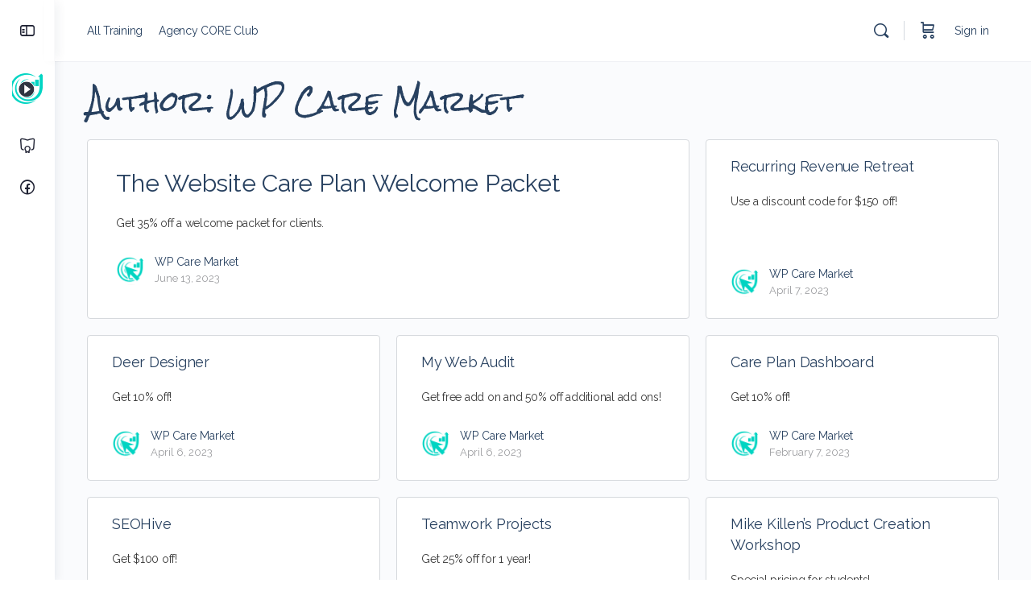

--- FILE ---
content_type: text/html; charset=UTF-8
request_url: https://training.wpcare.market/author/wpcaremarket2/
body_size: 25695
content:
<!doctype html>
<html lang="en-US">
	<head>
		<meta charset="UTF-8">
<script type="text/javascript">
/* <![CDATA[ */
var gform;gform||(document.addEventListener("gform_main_scripts_loaded",function(){gform.scriptsLoaded=!0}),document.addEventListener("gform/theme/scripts_loaded",function(){gform.themeScriptsLoaded=!0}),window.addEventListener("DOMContentLoaded",function(){gform.domLoaded=!0}),gform={domLoaded:!1,scriptsLoaded:!1,themeScriptsLoaded:!1,isFormEditor:()=>"function"==typeof InitializeEditor,callIfLoaded:function(o){return!(!gform.domLoaded||!gform.scriptsLoaded||!gform.themeScriptsLoaded&&!gform.isFormEditor()||(gform.isFormEditor()&&console.warn("The use of gform.initializeOnLoaded() is deprecated in the form editor context and will be removed in Gravity Forms 3.1."),o(),0))},initializeOnLoaded:function(o){gform.callIfLoaded(o)||(document.addEventListener("gform_main_scripts_loaded",()=>{gform.scriptsLoaded=!0,gform.callIfLoaded(o)}),document.addEventListener("gform/theme/scripts_loaded",()=>{gform.themeScriptsLoaded=!0,gform.callIfLoaded(o)}),window.addEventListener("DOMContentLoaded",()=>{gform.domLoaded=!0,gform.callIfLoaded(o)}))},hooks:{action:{},filter:{}},addAction:function(o,r,e,t){gform.addHook("action",o,r,e,t)},addFilter:function(o,r,e,t){gform.addHook("filter",o,r,e,t)},doAction:function(o){gform.doHook("action",o,arguments)},applyFilters:function(o){return gform.doHook("filter",o,arguments)},removeAction:function(o,r){gform.removeHook("action",o,r)},removeFilter:function(o,r,e){gform.removeHook("filter",o,r,e)},addHook:function(o,r,e,t,n){null==gform.hooks[o][r]&&(gform.hooks[o][r]=[]);var d=gform.hooks[o][r];null==n&&(n=r+"_"+d.length),gform.hooks[o][r].push({tag:n,callable:e,priority:t=null==t?10:t})},doHook:function(r,o,e){var t;if(e=Array.prototype.slice.call(e,1),null!=gform.hooks[r][o]&&((o=gform.hooks[r][o]).sort(function(o,r){return o.priority-r.priority}),o.forEach(function(o){"function"!=typeof(t=o.callable)&&(t=window[t]),"action"==r?t.apply(null,e):e[0]=t.apply(null,e)})),"filter"==r)return e[0]},removeHook:function(o,r,t,n){var e;null!=gform.hooks[o][r]&&(e=(e=gform.hooks[o][r]).filter(function(o,r,e){return!!(null!=n&&n!=o.tag||null!=t&&t!=o.priority)}),gform.hooks[o][r]=e)}});
/* ]]> */
</script>

		<link rel="profile" href="http://gmpg.org/xfn/11">
		<script type="text/html" id="tmpl-bb-link-preview">
<% if ( link_scrapping ) { %>
	<% if ( link_loading ) { %>
		<span class="bb-url-scrapper-loading bb-ajax-loader"><i class="bb-icon-l bb-icon-spinner animate-spin"></i>Loading preview...</span>
	<% } %>
	<% if ( link_success || link_error ) { %>
		<a title="Cancel Preview" href="#" id="bb-close-link-suggestion">Remove Preview</a>
		<div class="bb-link-preview-container">

			<% if ( link_images && link_images.length && link_success && ! link_error && '' !== link_image_index ) { %>
				<div id="bb-url-scrapper-img-holder">
					<div class="bb-link-preview-image">
						<div class="bb-link-preview-image-cover">
							<img src="<%= link_images[link_image_index] %>"/>
						</div>
						<div class="bb-link-preview-icons">
							<%
							if ( link_images.length > 1 ) { %>
								<a data-bp-tooltip-pos="up" data-bp-tooltip="Change image" href="#" class="icon-exchange toolbar-button bp-tooltip" id="icon-exchange"><i class="bb-icon-l bb-icon-exchange"></i></a>
							<% } %>
							<% if ( link_images.length ) { %>
								<a data-bp-tooltip-pos="up" data-bp-tooltip="Remove image" href="#" class="icon-image-slash toolbar-button bp-tooltip" id="bb-link-preview-remove-image"><i class="bb-icon-l bb-icon-image-slash"></i></a>
							<% } %>
							<a data-bp-tooltip-pos="up" data-bp-tooltip="Confirm" class="toolbar-button bp-tooltip" href="#" id="bb-link-preview-select-image">
								<i class="bb-icon-check bb-icon-l"></i>
							</a>
						</div>
					</div>
					<% if ( link_images.length > 1 ) { %>
						<div class="bb-url-thumb-nav">
							<button type="button" id="bb-url-prevPicButton"><span class="bb-icon-l bb-icon-angle-left"></span></button>
							<button type="button" id="bb-url-nextPicButton"><span class="bb-icon-l bb-icon-angle-right"></span></button>
							<div id="bb-url-scrapper-img-count">
								Image <%= link_image_index + 1 %>&nbsp;of&nbsp;<%= link_images.length %>
							</div>
						</div>
					<% } %>
				</div>
			<% } %>

			<% if ( link_success && ! link_error && link_url ) { %>
				<div class="bb-link-preview-info">
					<% var a = document.createElement('a');
						a.href = link_url;
						var hostname = a.hostname;
						var domainName = hostname.replace('www.', '' );
					%>

					<% if ( 'undefined' !== typeof link_title && link_title.trim() && link_description ) { %>
						<p class="bb-link-preview-link-name"><%= domainName %></p>
					<% } %>

					<% if ( link_success && ! link_error ) { %>
						<p class="bb-link-preview-title"><%= link_title %></p>
					<% } %>

					<% if ( link_success && ! link_error ) { %>
						<div class="bb-link-preview-excerpt"><p><%= link_description %></p></div>
					<% } %>
				</div>
			<% } %>
			<% if ( link_error && ! link_success ) { %>
				<div id="bb-url-error" class="bb-url-error"><%= link_error_msg %></div>
			<% } %>
		</div>
	<% } %>
<% } %>
</script>
<script type="text/html" id="tmpl-profile-card-popup">
	<div id="profile-card" class="bb-profile-card bb-popup-card" data-bp-item-id="" data-bp-item-component="members">

		<div class="skeleton-card">
			<div class="skeleton-card-body">
				<div class="skeleton-card-avatar bb-loading-bg"></div>
				<div class="skeleton-card-entity">
					<div class="skeleton-card-type bb-loading-bg"></div>
					<div class="skeleton-card-heading bb-loading-bg"></div>
					<div class="skeleton-card-meta bb-loading-bg"></div>
				</div>
			</div>
						<div class="skeleton-card-footer skeleton-footer-plain">
				<div class="skeleton-card-button bb-loading-bg"></div>
				<div class="skeleton-card-button bb-loading-bg"></div>
				<div class="skeleton-card-button bb-loading-bg"></div>
			</div>
		</div>

		<div class="bb-card-content">
			<div class="bb-card-body">
				<div class="bb-card-avatar">
					<span class="card-profile-status"></span>
					<img src="" alt="">
				</div>
				<div class="bb-card-entity">
					<div class="bb-card-profile-type"></div>
					<h4 class="bb-card-heading"></h4>
					<div class="bb-card-meta">
						<span class="card-meta-item card-meta-joined">Joined <span></span></span>
						<span class="card-meta-item card-meta-last-active"></span>
											</div>
				</div>
			</div>
			<div class="bb-card-footer">
								<div class="bb-card-action bb-card-action-outline">
					<a href="" class="card-button card-button-profile">View Profile</a>
				</div>
			</div>
		</div>

	</div>
</script>
<script type="text/html" id="tmpl-group-card-popup">
	<div id="group-card" class="bb-group-card bb-popup-card" data-bp-item-id="" data-bp-item-component="groups">

		<div class="skeleton-card">
			<div class="skeleton-card-body">
				<div class="skeleton-card-avatar bb-loading-bg"></div>
				<div class="skeleton-card-entity">
					<div class="skeleton-card-heading bb-loading-bg"></div>
					<div class="skeleton-card-meta bb-loading-bg"></div>
				</div>
			</div>
						<div class="skeleton-card-footer skeleton-footer-plain">
				<div class="skeleton-card-button bb-loading-bg"></div>
				<div class="skeleton-card-button bb-loading-bg"></div>
			</div>
		</div>

		<div class="bb-card-content">
			<div class="bb-card-body">
				<div class="bb-card-avatar">
					<img src="" alt="">
				</div>
				<div class="bb-card-entity">
					<h4 class="bb-card-heading"></h4>
					<div class="bb-card-meta">
						<span class="card-meta-item card-meta-status"></span>
						<span class="card-meta-item card-meta-type"></span>
						<span class="card-meta-item card-meta-last-active"></span>
					</div>
					<div class="card-group-members">
						<span class="bs-group-members"></span>
					</div>
				</div>
			</div>
			<div class="bb-card-footer">
								<div class="bb-card-action bb-card-action-outline">
					<a href="" class="card-button card-button-group">View Group</a>
				</div>
			</div>
		</div>

	</div>
</script>

            <style id="bb_learndash_30_custom_colors">

                
                .learndash-wrapper .bb-single-course-sidebar .ld-status.ld-primary-background {
                    background-color: #e2e7ed !important;
                    color: inherit !important;
                }

                .learndash-wrapper .ld-course-status .ld-status.ld-status-progress.ld-primary-background {
                    background-color: #ebe9e6 !important;
                    color: inherit !important;
                }

                .learndash-wrapper .learndash_content_wrap .wpProQuiz_content .wpProQuiz_button_reShowQuestion:hover {
                    background-color: #fff !important;
                }

                .learndash-wrapper .learndash_content_wrap .wpProQuiz_content .wpProQuiz_toplistTable th {
                    background-color: transparent !important;
                }

                .learndash-wrapper .wpProQuiz_content .wpProQuiz_button:not(.wpProQuiz_button_reShowQuestion):not(.wpProQuiz_button_restartQuiz) {
                    color: #fff !important;
                }

                .learndash-wrapper .wpProQuiz_content .wpProQuiz_button.wpProQuiz_button_restartQuiz {
                    color: #fff !important;
                }

                .wpProQuiz_content .wpProQuiz_results > div > .wpProQuiz_button,
                .learndash-wrapper .bb-learndash-content-wrap .ld-item-list .ld-item-list-item a.ld-item-name:hover,
                .learndash-wrapper .bb-learndash-content-wrap .ld-item-list .ld-item-list-item .ld-item-list-item-preview:hover a.ld-item-name .ld-item-title,
                .learndash-wrapper .bb-learndash-content-wrap .ld-item-list .ld-item-list-item .ld-item-list-item-preview:hover .ld-expand-button .ld-icon-arrow-down,
                .lms-topic-sidebar-wrapper .lms-lessions-list > ol li a.bb-lesson-head:hover,
                .learndash-wrapper .bb-learndash-content-wrap .ld-primary-color-hover:hover,
                .learndash-wrapper .learndash_content_wrap .ld-table-list-item-quiz .ld-primary-color-hover:hover .ld-item-title,
                .learndash-wrapper .ld-item-list-item-expanded .ld-table-list-items .ld-table-list-item .ld-table-list-item-quiz .ld-primary-color-hover:hover .ld-item-title,
                .learndash-wrapper .ld-table-list .ld-table-list-items div.ld-table-list-item a.ld-table-list-item-preview:hover .ld-topic-title,
                .lms-lesson-content .bb-type-list li a:hover,
                .lms-lesson-content .lms-quiz-list li a:hover,
                .learndash-wrapper .ld-expand-button.ld-button-alternate:hover .ld-icon-arrow-down,
                .learndash-wrapper .ld-table-list .ld-table-list-items div.ld-table-list-item a.ld-table-list-item-preview:hover .ld-topic-title:before,
                .bb-lessons-list .lms-toggle-lesson i:hover,
                .lms-topic-sidebar-wrapper .lms-course-quizzes-list > ul li a:hover,
                .lms-topic-sidebar-wrapper .lms-course-members-list .course-members-list a:hover,
                .lms-topic-sidebar-wrapper .lms-course-members-list .bb-course-member-wrap > .list-members-extra,
                .lms-topic-sidebar-wrapper .lms-course-members-list .bb-course-member-wrap > .list-members-extra:hover,
                .learndash-wrapper .ld-item-list .ld-item-list-item.ld-item-lesson-item .ld-item-list-item-preview .ld-item-name .ld-item-title .ld-item-components span,
                .bb-about-instructor h5 a:hover,
                .learndash_content_wrap .comment-respond .comment-author:hover,
                .single-sfwd-courses .comment-respond .comment-author:hover {
                    color: #00b5a6 !important;
                }

                .learndash-wrapper .learndash_content_wrap #quiz_continue_link,
                .learndash-wrapper .learndash_content_wrap .learndash_mark_complete_button,
                .learndash-wrapper .learndash_content_wrap #learndash_mark_complete_button,
                .learndash-wrapper .learndash_content_wrap .ld-status-complete,
                .learndash-wrapper .learndash_content_wrap .ld-alert-success .ld-button,
                .learndash-wrapper .learndash_content_wrap .ld-alert-success .ld-alert-icon,
                .wpProQuiz_questionList[data-type="assessment_answer"] .wpProQuiz_questionListItem label.is-selected:before,
                .wpProQuiz_questionList[data-type="single"] .wpProQuiz_questionListItem label.is-selected:before,
                .wpProQuiz_questionList[data-type="multiple"] .wpProQuiz_questionListItem label.is-selected:before {
                    background-color: #00b5a6 !important;
                }

                .wpProQuiz_content .wpProQuiz_results > div > .wpProQuiz_button,
                .wpProQuiz_questionList[data-type="multiple"] .wpProQuiz_questionListItem label.is-selected:before {
                    border-color: #00b5a6 !important;
                }

                .learndash-wrapper .wpProQuiz_content .wpProQuiz_button.wpProQuiz_button_restartQuiz,
                .learndash-wrapper .wpProQuiz_content .wpProQuiz_button.wpProQuiz_button_restartQuiz:hover,
                #learndash-page-content .sfwd-course-nav .learndash_next_prev_link a:hover,
                .bb-cover-list-item .ld-primary-background {
                    background-color: #00b5a6 !important;
                }

                
                
                .lms-topic-sidebar-wrapper .ld-secondary-background,
                .i-progress.i-progress-completed,
                .bb-cover-list-item .ld-secondary-background,
                .learndash-wrapper .ld-status-icon.ld-status-complete.ld-secondary-background,
                .learndash-wrapper .ld-status-icon.ld-quiz-complete,
                .ld-progress-bar .ld-progress-bar-percentage.ld-secondary-background {
                    background-color: #00b5a6 !important;
                }

                .bb-progress .bb-progress-circle {
                    border-color: #00b5a6 !important;
                }

                .learndash-wrapper .ld-alert-success {
                    border-color: #DCDFE3 !important;
                }

                .learndash-wrapper .ld-secondary-in-progress-icon {
                    color: #00b5a6 !important;
                }

                .learndash-wrapper .bb-learndash-content-wrap .ld-secondary-in-progress-icon {
                    border-left-color: #DEDFE2 !important;
                    border-top-color: #DEDFE2 !important;
                }

                
                
                .learndash-wrapper .ld-item-list .ld-item-list-item.ld-item-lesson-item .ld-item-name .ld-item-title .ld-item-components span.ld-status-waiting,
                .learndash-wrapper .ld-item-list .ld-item-list-item.ld-item-lesson-item .ld-item-name .ld-item-title .ld-item-components span.ld-status-waiting span.ld-icon,
                .learndash-wrapper .ld-status-waiting {
                    background-color: #00b5a6 !important;
                }

                
            </style>

			<meta name='robots' content='index, follow, max-image-preview:large, max-snippet:-1, max-video-preview:-1' />

	<!-- This site is optimized with the Yoast SEO plugin v26.8 - https://yoast.com/product/yoast-seo-wordpress/ -->
	<title>WP Care Market, Author at WP Care Market Training</title>
	<link rel="canonical" href="https://training.wpcare.market/author/wpcaremarket2/" />
	<link rel="next" href="https://training.wpcare.market/author/wpcaremarket2/page/2/" />
	<meta property="og:locale" content="en_US" />
	<meta property="og:type" content="profile" />
	<meta property="og:title" content="WP Care Market, Author at WP Care Market Training" />
	<meta property="og:url" content="https://training.wpcare.market/author/wpcaremarket2/" />
	<meta property="og:site_name" content="WP Care Market Training" />
	<meta property="og:image" content="https://www.gravatar.com/avatar/73b11b75e341569fcb776d40bbeddf0d?s=500&r=g&d=mm" />
	<meta name="twitter:card" content="summary_large_image" />
	<script type="application/ld+json" class="yoast-schema-graph">{"@context":"https://schema.org","@graph":[{"@type":"ProfilePage","@id":"https://training.wpcare.market/author/wpcaremarket2/","url":"https://training.wpcare.market/author/wpcaremarket2/","name":"WP Care Market, Author at WP Care Market Training","isPartOf":{"@id":"https://training.wpcare.market/#website"},"breadcrumb":{"@id":"https://training.wpcare.market/author/wpcaremarket2/#breadcrumb"},"inLanguage":"en-US","potentialAction":[{"@type":"ReadAction","target":["https://training.wpcare.market/author/wpcaremarket2/"]}]},{"@type":"BreadcrumbList","@id":"https://training.wpcare.market/author/wpcaremarket2/#breadcrumb","itemListElement":[{"@type":"ListItem","position":1,"name":"Home","item":"https://training.wpcare.market/"},{"@type":"ListItem","position":2,"name":"Archives for WP Care Market"}]},{"@type":"WebSite","@id":"https://training.wpcare.market/#website","url":"https://training.wpcare.market/","name":"WP Care Market Training","description":"Website Care Plan Intensive and More!","potentialAction":[{"@type":"SearchAction","target":{"@type":"EntryPoint","urlTemplate":"https://training.wpcare.market/?s={search_term_string}"},"query-input":{"@type":"PropertyValueSpecification","valueRequired":true,"valueName":"search_term_string"}}],"inLanguage":"en-US"},{"@type":"Person","@id":"https://training.wpcare.market/#/schema/person/365693a1007321b99d577ba88deb0e1d","name":"WP Care Market","image":{"@type":"ImageObject","inLanguage":"en-US","@id":"https://training.wpcare.market/#/schema/person/image/","url":"https://www.gravatar.com/avatar/73b11b75e341569fcb776d40bbeddf0d?s=96&#038;r=g&#038;d=mm","contentUrl":"https://www.gravatar.com/avatar/73b11b75e341569fcb776d40bbeddf0d?s=96&#038;r=g&#038;d=mm","caption":"WP Care Market"},"mainEntityOfPage":{"@id":"https://training.wpcare.market/author/wpcaremarket2/"}}]}</script>
	<!-- / Yoast SEO plugin. -->


<link rel='dns-prefetch' href='//fonts.googleapis.com' />
<link rel='preconnect' href='https://fonts.gstatic.com' crossorigin />
<link rel="alternate" type="application/rss+xml" title="WP Care Market Training &raquo; Feed" href="https://training.wpcare.market/feed/" />
<link rel="alternate" type="application/rss+xml" title="WP Care Market Training &raquo; Comments Feed" href="https://training.wpcare.market/comments/feed/" />
<link rel="alternate" type="application/rss+xml" title="WP Care Market Training &raquo; Posts by WP Care Market Feed" href="https://training.wpcare.market/author/wpcaremarket2/feed/" />
<!-- WP Fusion --><style type="text/css">.woocommerce .product .variations option:disabled { display: none; } </style><style id='wp-img-auto-sizes-contain-inline-css' type='text/css'>
img:is([sizes=auto i],[sizes^="auto," i]){contain-intrinsic-size:3000px 1500px}
/*# sourceURL=wp-img-auto-sizes-contain-inline-css */
</style>
<link rel='stylesheet' id='bp-nouveau-icons-map-css' href='https://training.wpcare.market/wp-content/plugins/buddyboss-platform/bp-templates/bp-nouveau/icons/css/icons-map.min.css?ver=2.14.4' type='text/css' media='all' />
<link rel='stylesheet' id='bp-nouveau-bb-icons-css' href='https://training.wpcare.market/wp-content/plugins/buddyboss-platform/bp-templates/bp-nouveau/icons/css/bb-icons.min.css?ver=1.0.8' type='text/css' media='all' />
<link rel='stylesheet' id='dashicons-css' href='https://training.wpcare.market/wp-includes/css/dashicons.min.css?ver=6.9' type='text/css' media='all' />
<link rel='stylesheet' id='bp-nouveau-css' href='https://training.wpcare.market/wp-content/plugins/buddyboss-platform/bp-templates/bp-nouveau/css/buddypress.min.css?ver=2.14.4' type='text/css' media='all' />
<style id='bp-nouveau-inline-css' type='text/css'>
.list-wrap .bs-group-cover a:before{ background:unset; }
/*# sourceURL=bp-nouveau-inline-css */
</style>
<link rel='stylesheet' id='buddyboss_legacy-css' href='https://training.wpcare.market/wp-content/themes/buddyboss-theme/inc/plugins/buddyboss-menu-icons/vendor/kucrut/icon-picker/css/types/buddyboss_legacy.css?ver=1.0' type='text/css' media='all' />
<style id='wp-block-library-inline-css' type='text/css'>
:root{--wp-block-synced-color:#7a00df;--wp-block-synced-color--rgb:122,0,223;--wp-bound-block-color:var(--wp-block-synced-color);--wp-editor-canvas-background:#ddd;--wp-admin-theme-color:#007cba;--wp-admin-theme-color--rgb:0,124,186;--wp-admin-theme-color-darker-10:#006ba1;--wp-admin-theme-color-darker-10--rgb:0,107,160.5;--wp-admin-theme-color-darker-20:#005a87;--wp-admin-theme-color-darker-20--rgb:0,90,135;--wp-admin-border-width-focus:2px}@media (min-resolution:192dpi){:root{--wp-admin-border-width-focus:1.5px}}.wp-element-button{cursor:pointer}:root .has-very-light-gray-background-color{background-color:#eee}:root .has-very-dark-gray-background-color{background-color:#313131}:root .has-very-light-gray-color{color:#eee}:root .has-very-dark-gray-color{color:#313131}:root .has-vivid-green-cyan-to-vivid-cyan-blue-gradient-background{background:linear-gradient(135deg,#00d084,#0693e3)}:root .has-purple-crush-gradient-background{background:linear-gradient(135deg,#34e2e4,#4721fb 50%,#ab1dfe)}:root .has-hazy-dawn-gradient-background{background:linear-gradient(135deg,#faaca8,#dad0ec)}:root .has-subdued-olive-gradient-background{background:linear-gradient(135deg,#fafae1,#67a671)}:root .has-atomic-cream-gradient-background{background:linear-gradient(135deg,#fdd79a,#004a59)}:root .has-nightshade-gradient-background{background:linear-gradient(135deg,#330968,#31cdcf)}:root .has-midnight-gradient-background{background:linear-gradient(135deg,#020381,#2874fc)}:root{--wp--preset--font-size--normal:16px;--wp--preset--font-size--huge:42px}.has-regular-font-size{font-size:1em}.has-larger-font-size{font-size:2.625em}.has-normal-font-size{font-size:var(--wp--preset--font-size--normal)}.has-huge-font-size{font-size:var(--wp--preset--font-size--huge)}.has-text-align-center{text-align:center}.has-text-align-left{text-align:left}.has-text-align-right{text-align:right}.has-fit-text{white-space:nowrap!important}#end-resizable-editor-section{display:none}.aligncenter{clear:both}.items-justified-left{justify-content:flex-start}.items-justified-center{justify-content:center}.items-justified-right{justify-content:flex-end}.items-justified-space-between{justify-content:space-between}.screen-reader-text{border:0;clip-path:inset(50%);height:1px;margin:-1px;overflow:hidden;padding:0;position:absolute;width:1px;word-wrap:normal!important}.screen-reader-text:focus{background-color:#ddd;clip-path:none;color:#444;display:block;font-size:1em;height:auto;left:5px;line-height:normal;padding:15px 23px 14px;text-decoration:none;top:5px;width:auto;z-index:100000}html :where(.has-border-color){border-style:solid}html :where([style*=border-top-color]){border-top-style:solid}html :where([style*=border-right-color]){border-right-style:solid}html :where([style*=border-bottom-color]){border-bottom-style:solid}html :where([style*=border-left-color]){border-left-style:solid}html :where([style*=border-width]){border-style:solid}html :where([style*=border-top-width]){border-top-style:solid}html :where([style*=border-right-width]){border-right-style:solid}html :where([style*=border-bottom-width]){border-bottom-style:solid}html :where([style*=border-left-width]){border-left-style:solid}html :where(img[class*=wp-image-]){height:auto;max-width:100%}:where(figure){margin:0 0 1em}html :where(.is-position-sticky){--wp-admin--admin-bar--position-offset:var(--wp-admin--admin-bar--height,0px)}@media screen and (max-width:600px){html :where(.is-position-sticky){--wp-admin--admin-bar--position-offset:0px}}

/*# sourceURL=wp-block-library-inline-css */
</style><link rel='stylesheet' id='wc-blocks-style-css' href='https://training.wpcare.market/wp-content/plugins/woocommerce/assets/client/blocks/wc-blocks.css?ver=wc-10.4.3' type='text/css' media='all' />
<style id='global-styles-inline-css' type='text/css'>
:root{--wp--preset--aspect-ratio--square: 1;--wp--preset--aspect-ratio--4-3: 4/3;--wp--preset--aspect-ratio--3-4: 3/4;--wp--preset--aspect-ratio--3-2: 3/2;--wp--preset--aspect-ratio--2-3: 2/3;--wp--preset--aspect-ratio--16-9: 16/9;--wp--preset--aspect-ratio--9-16: 9/16;--wp--preset--color--black: #000000;--wp--preset--color--cyan-bluish-gray: #abb8c3;--wp--preset--color--white: #ffffff;--wp--preset--color--pale-pink: #f78da7;--wp--preset--color--vivid-red: #cf2e2e;--wp--preset--color--luminous-vivid-orange: #ff6900;--wp--preset--color--luminous-vivid-amber: #fcb900;--wp--preset--color--light-green-cyan: #7bdcb5;--wp--preset--color--vivid-green-cyan: #00d084;--wp--preset--color--pale-cyan-blue: #8ed1fc;--wp--preset--color--vivid-cyan-blue: #0693e3;--wp--preset--color--vivid-purple: #9b51e0;--wp--preset--gradient--vivid-cyan-blue-to-vivid-purple: linear-gradient(135deg,rgb(6,147,227) 0%,rgb(155,81,224) 100%);--wp--preset--gradient--light-green-cyan-to-vivid-green-cyan: linear-gradient(135deg,rgb(122,220,180) 0%,rgb(0,208,130) 100%);--wp--preset--gradient--luminous-vivid-amber-to-luminous-vivid-orange: linear-gradient(135deg,rgb(252,185,0) 0%,rgb(255,105,0) 100%);--wp--preset--gradient--luminous-vivid-orange-to-vivid-red: linear-gradient(135deg,rgb(255,105,0) 0%,rgb(207,46,46) 100%);--wp--preset--gradient--very-light-gray-to-cyan-bluish-gray: linear-gradient(135deg,rgb(238,238,238) 0%,rgb(169,184,195) 100%);--wp--preset--gradient--cool-to-warm-spectrum: linear-gradient(135deg,rgb(74,234,220) 0%,rgb(151,120,209) 20%,rgb(207,42,186) 40%,rgb(238,44,130) 60%,rgb(251,105,98) 80%,rgb(254,248,76) 100%);--wp--preset--gradient--blush-light-purple: linear-gradient(135deg,rgb(255,206,236) 0%,rgb(152,150,240) 100%);--wp--preset--gradient--blush-bordeaux: linear-gradient(135deg,rgb(254,205,165) 0%,rgb(254,45,45) 50%,rgb(107,0,62) 100%);--wp--preset--gradient--luminous-dusk: linear-gradient(135deg,rgb(255,203,112) 0%,rgb(199,81,192) 50%,rgb(65,88,208) 100%);--wp--preset--gradient--pale-ocean: linear-gradient(135deg,rgb(255,245,203) 0%,rgb(182,227,212) 50%,rgb(51,167,181) 100%);--wp--preset--gradient--electric-grass: linear-gradient(135deg,rgb(202,248,128) 0%,rgb(113,206,126) 100%);--wp--preset--gradient--midnight: linear-gradient(135deg,rgb(2,3,129) 0%,rgb(40,116,252) 100%);--wp--preset--font-size--small: 13px;--wp--preset--font-size--medium: 20px;--wp--preset--font-size--large: 36px;--wp--preset--font-size--x-large: 42px;--wp--preset--spacing--20: 0.44rem;--wp--preset--spacing--30: 0.67rem;--wp--preset--spacing--40: 1rem;--wp--preset--spacing--50: 1.5rem;--wp--preset--spacing--60: 2.25rem;--wp--preset--spacing--70: 3.38rem;--wp--preset--spacing--80: 5.06rem;--wp--preset--shadow--natural: 6px 6px 9px rgba(0, 0, 0, 0.2);--wp--preset--shadow--deep: 12px 12px 50px rgba(0, 0, 0, 0.4);--wp--preset--shadow--sharp: 6px 6px 0px rgba(0, 0, 0, 0.2);--wp--preset--shadow--outlined: 6px 6px 0px -3px rgb(255, 255, 255), 6px 6px rgb(0, 0, 0);--wp--preset--shadow--crisp: 6px 6px 0px rgb(0, 0, 0);}:where(.is-layout-flex){gap: 0.5em;}:where(.is-layout-grid){gap: 0.5em;}body .is-layout-flex{display: flex;}.is-layout-flex{flex-wrap: wrap;align-items: center;}.is-layout-flex > :is(*, div){margin: 0;}body .is-layout-grid{display: grid;}.is-layout-grid > :is(*, div){margin: 0;}:where(.wp-block-columns.is-layout-flex){gap: 2em;}:where(.wp-block-columns.is-layout-grid){gap: 2em;}:where(.wp-block-post-template.is-layout-flex){gap: 1.25em;}:where(.wp-block-post-template.is-layout-grid){gap: 1.25em;}.has-black-color{color: var(--wp--preset--color--black) !important;}.has-cyan-bluish-gray-color{color: var(--wp--preset--color--cyan-bluish-gray) !important;}.has-white-color{color: var(--wp--preset--color--white) !important;}.has-pale-pink-color{color: var(--wp--preset--color--pale-pink) !important;}.has-vivid-red-color{color: var(--wp--preset--color--vivid-red) !important;}.has-luminous-vivid-orange-color{color: var(--wp--preset--color--luminous-vivid-orange) !important;}.has-luminous-vivid-amber-color{color: var(--wp--preset--color--luminous-vivid-amber) !important;}.has-light-green-cyan-color{color: var(--wp--preset--color--light-green-cyan) !important;}.has-vivid-green-cyan-color{color: var(--wp--preset--color--vivid-green-cyan) !important;}.has-pale-cyan-blue-color{color: var(--wp--preset--color--pale-cyan-blue) !important;}.has-vivid-cyan-blue-color{color: var(--wp--preset--color--vivid-cyan-blue) !important;}.has-vivid-purple-color{color: var(--wp--preset--color--vivid-purple) !important;}.has-black-background-color{background-color: var(--wp--preset--color--black) !important;}.has-cyan-bluish-gray-background-color{background-color: var(--wp--preset--color--cyan-bluish-gray) !important;}.has-white-background-color{background-color: var(--wp--preset--color--white) !important;}.has-pale-pink-background-color{background-color: var(--wp--preset--color--pale-pink) !important;}.has-vivid-red-background-color{background-color: var(--wp--preset--color--vivid-red) !important;}.has-luminous-vivid-orange-background-color{background-color: var(--wp--preset--color--luminous-vivid-orange) !important;}.has-luminous-vivid-amber-background-color{background-color: var(--wp--preset--color--luminous-vivid-amber) !important;}.has-light-green-cyan-background-color{background-color: var(--wp--preset--color--light-green-cyan) !important;}.has-vivid-green-cyan-background-color{background-color: var(--wp--preset--color--vivid-green-cyan) !important;}.has-pale-cyan-blue-background-color{background-color: var(--wp--preset--color--pale-cyan-blue) !important;}.has-vivid-cyan-blue-background-color{background-color: var(--wp--preset--color--vivid-cyan-blue) !important;}.has-vivid-purple-background-color{background-color: var(--wp--preset--color--vivid-purple) !important;}.has-black-border-color{border-color: var(--wp--preset--color--black) !important;}.has-cyan-bluish-gray-border-color{border-color: var(--wp--preset--color--cyan-bluish-gray) !important;}.has-white-border-color{border-color: var(--wp--preset--color--white) !important;}.has-pale-pink-border-color{border-color: var(--wp--preset--color--pale-pink) !important;}.has-vivid-red-border-color{border-color: var(--wp--preset--color--vivid-red) !important;}.has-luminous-vivid-orange-border-color{border-color: var(--wp--preset--color--luminous-vivid-orange) !important;}.has-luminous-vivid-amber-border-color{border-color: var(--wp--preset--color--luminous-vivid-amber) !important;}.has-light-green-cyan-border-color{border-color: var(--wp--preset--color--light-green-cyan) !important;}.has-vivid-green-cyan-border-color{border-color: var(--wp--preset--color--vivid-green-cyan) !important;}.has-pale-cyan-blue-border-color{border-color: var(--wp--preset--color--pale-cyan-blue) !important;}.has-vivid-cyan-blue-border-color{border-color: var(--wp--preset--color--vivid-cyan-blue) !important;}.has-vivid-purple-border-color{border-color: var(--wp--preset--color--vivid-purple) !important;}.has-vivid-cyan-blue-to-vivid-purple-gradient-background{background: var(--wp--preset--gradient--vivid-cyan-blue-to-vivid-purple) !important;}.has-light-green-cyan-to-vivid-green-cyan-gradient-background{background: var(--wp--preset--gradient--light-green-cyan-to-vivid-green-cyan) !important;}.has-luminous-vivid-amber-to-luminous-vivid-orange-gradient-background{background: var(--wp--preset--gradient--luminous-vivid-amber-to-luminous-vivid-orange) !important;}.has-luminous-vivid-orange-to-vivid-red-gradient-background{background: var(--wp--preset--gradient--luminous-vivid-orange-to-vivid-red) !important;}.has-very-light-gray-to-cyan-bluish-gray-gradient-background{background: var(--wp--preset--gradient--very-light-gray-to-cyan-bluish-gray) !important;}.has-cool-to-warm-spectrum-gradient-background{background: var(--wp--preset--gradient--cool-to-warm-spectrum) !important;}.has-blush-light-purple-gradient-background{background: var(--wp--preset--gradient--blush-light-purple) !important;}.has-blush-bordeaux-gradient-background{background: var(--wp--preset--gradient--blush-bordeaux) !important;}.has-luminous-dusk-gradient-background{background: var(--wp--preset--gradient--luminous-dusk) !important;}.has-pale-ocean-gradient-background{background: var(--wp--preset--gradient--pale-ocean) !important;}.has-electric-grass-gradient-background{background: var(--wp--preset--gradient--electric-grass) !important;}.has-midnight-gradient-background{background: var(--wp--preset--gradient--midnight) !important;}.has-small-font-size{font-size: var(--wp--preset--font-size--small) !important;}.has-medium-font-size{font-size: var(--wp--preset--font-size--medium) !important;}.has-large-font-size{font-size: var(--wp--preset--font-size--large) !important;}.has-x-large-font-size{font-size: var(--wp--preset--font-size--x-large) !important;}
/*# sourceURL=global-styles-inline-css */
</style>

<style id='classic-theme-styles-inline-css' type='text/css'>
/*! This file is auto-generated */
.wp-block-button__link{color:#fff;background-color:#32373c;border-radius:9999px;box-shadow:none;text-decoration:none;padding:calc(.667em + 2px) calc(1.333em + 2px);font-size:1.125em}.wp-block-file__button{background:#32373c;color:#fff;text-decoration:none}
/*# sourceURL=/wp-includes/css/classic-themes.min.css */
</style>
<link rel='stylesheet' id='bb-pro-enqueue-scripts-css' href='https://training.wpcare.market/wp-content/plugins/buddyboss-platform-pro/assets/css/index.min.css?ver=2.10.1' type='text/css' media='all' />
<link rel='stylesheet' id='bb-access-control-css' href='https://training.wpcare.market/wp-content/plugins/buddyboss-platform-pro/includes/access-control/assets/css/bb-access-control.min.css?ver=2.10.1' type='text/css' media='all' />
<link rel='stylesheet' id='bb-activity-post-feature-image-css' href='https://training.wpcare.market/wp-content/plugins/buddyboss-platform-pro/includes/platform-settings/activity/post-feature-image/assets/css/bb-activity-post-feature-image.min.css?ver=2.10.1' type='text/css' media='all' />
<link rel='stylesheet' id='bb-cropper-css-css' href='https://training.wpcare.market/wp-content/plugins/buddyboss-platform/bp-core/css/vendor/cropper.min.css?ver=2.14.4' type='text/css' media='all' />
<link rel='stylesheet' id='bb-meprlms-frontend-css' href='https://training.wpcare.market/wp-content/plugins/buddyboss-platform-pro/includes/integrations/meprlms/assets/css/meprlms-frontend.min.css?ver=2.14.4' type='text/css' media='all' />
<link rel='stylesheet' id='bb-tutorlms-admin-css' href='https://training.wpcare.market/wp-content/plugins/buddyboss-platform-pro/includes/integrations/tutorlms/assets/css/bb-tutorlms-admin.min.css?ver=2.14.4' type='text/css' media='all' />
<link rel='stylesheet' id='woocommerce-layout-css' href='https://training.wpcare.market/wp-content/plugins/woocommerce/assets/css/woocommerce-layout.css?ver=10.4.3' type='text/css' media='all' />
<link rel='stylesheet' id='woocommerce-smallscreen-css' href='https://training.wpcare.market/wp-content/plugins/woocommerce/assets/css/woocommerce-smallscreen.css?ver=10.4.3' type='text/css' media='only screen and (max-width: 768px)' />
<link rel='stylesheet' id='woocommerce-general-css' href='https://training.wpcare.market/wp-content/plugins/woocommerce/assets/css/woocommerce.css?ver=10.4.3' type='text/css' media='all' />
<style id='woocommerce-inline-inline-css' type='text/css'>
.woocommerce form .form-row .required { visibility: visible; }
/*# sourceURL=woocommerce-inline-inline-css */
</style>
<link rel='stylesheet' id='learndash_quiz_front_css-css' href='//training.wpcare.market/wp-content/plugins/sfwd-lms/themes/legacy/templates/learndash_quiz_front.min.css?ver=4.25.8' type='text/css' media='all' />
<link rel='stylesheet' id='learndash-css' href='//training.wpcare.market/wp-content/plugins/sfwd-lms/src/assets/dist/css/styles.css?ver=4.25.8' type='text/css' media='all' />
<link rel='stylesheet' id='jquery-dropdown-css-css' href='//training.wpcare.market/wp-content/plugins/sfwd-lms/assets/css/jquery.dropdown.min.css?ver=4.25.8' type='text/css' media='all' />
<link rel='stylesheet' id='learndash_lesson_video-css' href='//training.wpcare.market/wp-content/plugins/sfwd-lms/themes/legacy/templates/learndash_lesson_video.min.css?ver=4.25.8' type='text/css' media='all' />
<link rel='stylesheet' id='learndash-admin-bar-css' href='https://training.wpcare.market/wp-content/plugins/sfwd-lms/src/assets/dist/css/admin-bar/styles.css?ver=4.25.8' type='text/css' media='all' />
<link rel='stylesheet' id='learndash-course-grid-skin-grid-css' href='https://training.wpcare.market/wp-content/plugins/sfwd-lms/includes/course-grid/templates/skins/grid/style.css?ver=4.25.8' type='text/css' media='all' />
<link rel='stylesheet' id='learndash-course-grid-pagination-css' href='https://training.wpcare.market/wp-content/plugins/sfwd-lms/includes/course-grid/templates/pagination/style.css?ver=4.25.8' type='text/css' media='all' />
<link rel='stylesheet' id='learndash-course-grid-filter-css' href='https://training.wpcare.market/wp-content/plugins/sfwd-lms/includes/course-grid/templates/filter/style.css?ver=4.25.8' type='text/css' media='all' />
<link rel='stylesheet' id='learndash-course-grid-card-grid-1-css' href='https://training.wpcare.market/wp-content/plugins/sfwd-lms/includes/course-grid/templates/cards/grid-1/style.css?ver=4.25.8' type='text/css' media='all' />
<link rel='stylesheet' id='redux-extendify-styles-css' href='https://training.wpcare.market/wp-content/themes/buddyboss-theme/inc/admin/framework/redux-core/assets/css/extendify-utilities.css?ver=4.4.11' type='text/css' media='all' />
<link rel='stylesheet' id='buddyboss-theme-fonts-css' href='https://training.wpcare.market/wp-content/themes/buddyboss-theme/assets/fonts/fonts.css?ver=2.14.4' type='text/css' media='all' />
<link rel='stylesheet' id='learndash-front-css' href='//training.wpcare.market/wp-content/plugins/sfwd-lms/themes/ld30/assets/css/learndash.min.css?ver=4.25.8' type='text/css' media='all' />
<style id='learndash-front-inline-css' type='text/css'>
		.learndash-wrapper .ld-item-list .ld-item-list-item.ld-is-next,
		.learndash-wrapper .wpProQuiz_content .wpProQuiz_questionListItem label:focus-within {
			border-color: #00b5a6;
		}

		/*
		.learndash-wrapper a:not(.ld-button):not(#quiz_continue_link):not(.ld-focus-menu-link):not(.btn-blue):not(#quiz_continue_link):not(.ld-js-register-account):not(#ld-focus-mode-course-heading):not(#btn-join):not(.ld-item-name):not(.ld-table-list-item-preview):not(.ld-lesson-item-preview-heading),
		 */

		.learndash-wrapper .ld-breadcrumbs a,
		.learndash-wrapper .ld-lesson-item.ld-is-current-lesson .ld-lesson-item-preview-heading,
		.learndash-wrapper .ld-lesson-item.ld-is-current-lesson .ld-lesson-title,
		.learndash-wrapper .ld-primary-color-hover:hover,
		.learndash-wrapper .ld-primary-color,
		.learndash-wrapper .ld-primary-color-hover:hover,
		.learndash-wrapper .ld-primary-color,
		.learndash-wrapper .ld-tabs .ld-tabs-navigation .ld-tab.ld-active,
		.learndash-wrapper .ld-button.ld-button-transparent,
		.learndash-wrapper .ld-button.ld-button-reverse,
		.learndash-wrapper .ld-icon-certificate,
		.learndash-wrapper .ld-login-modal .ld-login-modal-login .ld-modal-heading,
		#wpProQuiz_user_content a,
		.learndash-wrapper .ld-item-list .ld-item-list-item a.ld-item-name:hover,
		.learndash-wrapper .ld-focus-comments__heading-actions .ld-expand-button,
		.learndash-wrapper .ld-focus-comments__heading a,
		.learndash-wrapper .ld-focus-comments .comment-respond a,
		.learndash-wrapper .ld-focus-comment .ld-comment-reply a.comment-reply-link:hover,
		.learndash-wrapper .ld-expand-button.ld-button-alternate {
			color: #00b5a6 !important;
		}

		.learndash-wrapper .ld-focus-comment.bypostauthor>.ld-comment-wrapper,
		.learndash-wrapper .ld-focus-comment.role-group_leader>.ld-comment-wrapper,
		.learndash-wrapper .ld-focus-comment.role-administrator>.ld-comment-wrapper {
			background-color:rgba(0, 181, 166, 0.03) !important;
		}


		.learndash-wrapper .ld-primary-background,
		.learndash-wrapper .ld-tabs .ld-tabs-navigation .ld-tab.ld-active:after {
			background: #00b5a6 !important;
		}



		.learndash-wrapper .ld-course-navigation .ld-lesson-item.ld-is-current-lesson .ld-status-incomplete,
		.learndash-wrapper .ld-focus-comment.bypostauthor:not(.ptype-sfwd-assignment) >.ld-comment-wrapper>.ld-comment-avatar img,
		.learndash-wrapper .ld-focus-comment.role-group_leader>.ld-comment-wrapper>.ld-comment-avatar img,
		.learndash-wrapper .ld-focus-comment.role-administrator>.ld-comment-wrapper>.ld-comment-avatar img {
			border-color: #00b5a6 !important;
		}



		.learndash-wrapper .ld-loading::before {
			border-top:3px solid #00b5a6 !important;
		}

		.learndash-wrapper .ld-button:hover:not([disabled]):not(.ld-button-transparent):not(.ld--ignore-inline-css),
		#learndash-tooltips .ld-tooltip:after,
		#learndash-tooltips .ld-tooltip,
		.ld-tooltip:not(.ld-tooltip--modern) [role="tooltip"],
		.learndash-wrapper .ld-primary-background,
		.learndash-wrapper .btn-join:not(.ld--ignore-inline-css),
		.learndash-wrapper #btn-join:not(.ld--ignore-inline-css),
		.learndash-wrapper .ld-button:not([disabled]):not(.ld-button-reverse):not(.ld-button-transparent):not(.ld--ignore-inline-css),
		.learndash-wrapper .ld-expand-button:not([disabled]),
		.learndash-wrapper .wpProQuiz_content .wpProQuiz_button:not([disabled]):not(.wpProQuiz_button_reShowQuestion):not(.wpProQuiz_button_restartQuiz),
		.learndash-wrapper .wpProQuiz_content .wpProQuiz_button2:not([disabled]),
		.learndash-wrapper .ld-focus .ld-focus-sidebar .ld-course-navigation-heading,
		.learndash-wrapper .ld-focus-comments .form-submit #submit,
		.learndash-wrapper .ld-login-modal input[type='submit']:not([disabled]),
		.learndash-wrapper .ld-login-modal .ld-login-modal-register:not([disabled]),
		.learndash-wrapper .wpProQuiz_content .wpProQuiz_certificate a.btn-blue:not([disabled]),
		.learndash-wrapper .ld-focus .ld-focus-header .ld-user-menu .ld-user-menu-items a:not([disabled]),
		#wpProQuiz_user_content table.wp-list-table thead th,
		#wpProQuiz_overlay_close:not([disabled]),
		.learndash-wrapper .ld-expand-button.ld-button-alternate:not([disabled]) .ld-icon {
			background-color: #00b5a6 !important;
			color: #000000;
		}

		.learndash-wrapper .ld-focus .ld-focus-sidebar .ld-focus-sidebar-trigger:not([disabled]):not(:hover):not(:focus) .ld-icon {
			background-color: #00b5a6;
		}

		.learndash-wrapper .ld-focus .ld-focus-sidebar .ld-focus-sidebar-trigger:hover .ld-icon,
		.learndash-wrapper .ld-focus .ld-focus-sidebar .ld-focus-sidebar-trigger:focus .ld-icon {
			border-color: #00b5a6;
			color: #00b5a6;
		}

		.learndash-wrapper .ld-button:focus:not(.ld-button-transparent):not(.ld--ignore-inline-css),
		.learndash-wrapper .btn-join:focus:not(.ld--ignore-inline-css),
		.learndash-wrapper #btn-join:focus:not(.ld--ignore-inline-css),
		.learndash-wrapper .ld-expand-button:focus,
		.learndash-wrapper .wpProQuiz_content .wpProQuiz_button:not(.wpProQuiz_button_reShowQuestion):focus:not(.wpProQuiz_button_restartQuiz),
		.learndash-wrapper .wpProQuiz_content .wpProQuiz_button2:focus,
		.learndash-wrapper .ld-focus-comments .form-submit #submit,
		.learndash-wrapper .ld-login-modal input[type='submit']:focus,
		.learndash-wrapper .ld-login-modal .ld-login-modal-register:focus,
		.learndash-wrapper .wpProQuiz_content .wpProQuiz_certificate a.btn-blue:focus {
			opacity: 0.75; /* Replicates the hover/focus states pre-4.21.3. */
			outline-color: #00b5a6;
		}

		.learndash-wrapper .ld-button:hover:not(.ld-button-transparent):not(.ld--ignore-inline-css),
		.learndash-wrapper .btn-join:hover:not(.ld--ignore-inline-css),
		.learndash-wrapper #btn-join:hover:not(.ld--ignore-inline-css),
		.learndash-wrapper .ld-expand-button:hover,
		.learndash-wrapper .wpProQuiz_content .wpProQuiz_button:not(.wpProQuiz_button_reShowQuestion):hover:not(.wpProQuiz_button_restartQuiz),
		.learndash-wrapper .wpProQuiz_content .wpProQuiz_button2:hover,
		.learndash-wrapper .ld-focus-comments .form-submit #submit,
		.learndash-wrapper .ld-login-modal input[type='submit']:hover,
		.learndash-wrapper .ld-login-modal .ld-login-modal-register:hover,
		.learndash-wrapper .wpProQuiz_content .wpProQuiz_certificate a.btn-blue:hover {
			background-color: #00b5a6; /* Replicates the hover/focus states pre-4.21.3. */
			opacity: 0.85; /* Replicates the hover/focus states pre-4.21.3. */
		}

		.learndash-wrapper .ld-item-list .ld-item-search .ld-closer:focus {
			border-color: #00b5a6;
		}

		.learndash-wrapper .ld-focus .ld-focus-header .ld-user-menu .ld-user-menu-items:before {
			border-bottom-color: #00b5a6 !important;
		}

		.learndash-wrapper .ld-button.ld-button-transparent:hover {
			background: transparent !important;
		}

		.learndash-wrapper .ld-button.ld-button-transparent:focus {
			outline-color: #00b5a6;
		}

		.learndash-wrapper .ld-focus .ld-focus-header .sfwd-mark-complete .learndash_mark_complete_button:not(.ld--ignore-inline-css),
		.learndash-wrapper .ld-focus .ld-focus-header #sfwd-mark-complete #learndash_mark_complete_button,
		.learndash-wrapper .ld-button.ld-button-transparent,
		.learndash-wrapper .ld-button.ld-button-alternate,
		.learndash-wrapper .ld-expand-button.ld-button-alternate {
			background-color:transparent !important;
		}

		.learndash-wrapper .ld-focus-header .ld-user-menu .ld-user-menu-items a,
		.learndash-wrapper .ld-button.ld-button-reverse:hover,
		.learndash-wrapper .ld-alert-success .ld-alert-icon.ld-icon-certificate,
		.learndash-wrapper .ld-alert-warning .ld-button,
		.learndash-wrapper .ld-primary-background.ld-status {
			color:white !important;
		}

		.learndash-wrapper .ld-status.ld-status-unlocked {
			background-color: rgba(0,181,166,0.2) !important;
			color: #00b5a6 !important;
		}

		.learndash-wrapper .wpProQuiz_content .wpProQuiz_addToplist {
			background-color: rgba(0,181,166,0.1) !important;
			border: 1px solid #00b5a6 !important;
		}

		.learndash-wrapper .wpProQuiz_content .wpProQuiz_toplistTable th {
			background: #00b5a6 !important;
		}

		.learndash-wrapper .wpProQuiz_content .wpProQuiz_toplistTrOdd {
			background-color: rgba(0,181,166,0.1) !important;
		}


		.learndash-wrapper .wpProQuiz_content .wpProQuiz_time_limit .wpProQuiz_progress {
			background-color: #00b5a6 !important;
		}
		
		.learndash-wrapper #quiz_continue_link,
		.learndash-wrapper .ld-secondary-background,
		.learndash-wrapper .learndash_mark_complete_button:not(.ld--ignore-inline-css),
		.learndash-wrapper #learndash_mark_complete_button,
		.learndash-wrapper .ld-status-complete,
		.learndash-wrapper .ld-alert-success .ld-button,
		.learndash-wrapper .ld-alert-success .ld-alert-icon {
			background-color: #00b5a6 !important;
		}

		.learndash-wrapper #quiz_continue_link:focus,
		.learndash-wrapper .learndash_mark_complete_button:focus:not(.ld--ignore-inline-css),
		.learndash-wrapper #learndash_mark_complete_button:focus,
		.learndash-wrapper .ld-alert-success .ld-button:focus {
			outline-color: #00b5a6;
		}

		.learndash-wrapper .wpProQuiz_content a#quiz_continue_link {
			background-color: #00b5a6 !important;
		}

		.learndash-wrapper .wpProQuiz_content a#quiz_continue_link:focus {
			outline-color: #00b5a6;
		}

		.learndash-wrapper .course_progress .sending_progress_bar {
			background: #00b5a6 !important;
		}

		.learndash-wrapper .wpProQuiz_content .wpProQuiz_button_reShowQuestion:hover, .learndash-wrapper .wpProQuiz_content .wpProQuiz_button_restartQuiz:hover {
			background-color: #00b5a6 !important;
			opacity: 0.75;
		}

		.learndash-wrapper .wpProQuiz_content .wpProQuiz_button_reShowQuestion:focus,
		.learndash-wrapper .wpProQuiz_content .wpProQuiz_button_restartQuiz:focus {
			outline-color: #00b5a6;
		}

		.learndash-wrapper .ld-secondary-color-hover:hover,
		.learndash-wrapper .ld-secondary-color,
		.learndash-wrapper .ld-focus .ld-focus-header .sfwd-mark-complete .learndash_mark_complete_button:not(.ld--ignore-inline-css),
		.learndash-wrapper .ld-focus .ld-focus-header #sfwd-mark-complete #learndash_mark_complete_button,
		.learndash-wrapper .ld-focus .ld-focus-header .sfwd-mark-complete:after {
			color: #00b5a6 !important;
		}

		.learndash-wrapper .ld-secondary-in-progress-icon {
			border-left-color: #00b5a6 !important;
			border-top-color: #00b5a6 !important;
		}

		.learndash-wrapper .ld-alert-success {
			border-color: #00b5a6;
			background-color: transparent !important;
			color: #00b5a6;
		}

		
		.learndash-wrapper .ld-alert-warning {
			background-color:transparent;
		}

		.learndash-wrapper .ld-status-waiting,
		.learndash-wrapper .ld-alert-warning .ld-alert-icon {
			background-color: #00b5a6 !important;
		}

		.learndash-wrapper .ld-tertiary-color-hover:hover,
		.learndash-wrapper .ld-tertiary-color,
		.learndash-wrapper .ld-alert-warning {
			color: #00b5a6 !important;
		}

		.learndash-wrapper .ld-tertiary-background {
			background-color: #00b5a6 !important;
		}

		.learndash-wrapper .ld-alert-warning {
			border-color: #00b5a6 !important;
		}

		.learndash-wrapper .ld-tertiary-background,
		.learndash-wrapper .ld-alert-warning .ld-alert-icon {
			color:white !important;
		}

		.learndash-wrapper .wpProQuiz_content .wpProQuiz_reviewQuestion li.wpProQuiz_reviewQuestionReview,
		.learndash-wrapper .wpProQuiz_content .wpProQuiz_box li.wpProQuiz_reviewQuestionReview {
			background-color: #00b5a6 !important;
		}

		
/*# sourceURL=learndash-front-inline-css */
</style>
<link rel='stylesheet' id='gforms_reset_css-css' href='https://training.wpcare.market/wp-content/plugins/gravityforms/legacy/css/formreset.min.css?ver=2.9.25' type='text/css' media='all' />
<link rel='stylesheet' id='gforms_formsmain_css-css' href='https://training.wpcare.market/wp-content/plugins/gravityforms/legacy/css/formsmain.min.css?ver=2.9.25' type='text/css' media='all' />
<link rel='stylesheet' id='gforms_ready_class_css-css' href='https://training.wpcare.market/wp-content/plugins/gravityforms/legacy/css/readyclass.min.css?ver=2.9.25' type='text/css' media='all' />
<link rel='stylesheet' id='gforms_browsers_css-css' href='https://training.wpcare.market/wp-content/plugins/gravityforms/legacy/css/browsers.min.css?ver=2.9.25' type='text/css' media='all' />
<link rel='stylesheet' id='bp-zoom-css' href='https://training.wpcare.market/wp-content/plugins/buddyboss-platform-pro/includes/integrations/zoom/assets/css/bp-zoom.min.css?ver=2.10.1' type='text/css' media='all' />
<link rel='stylesheet' id='buddyboss-theme-magnific-popup-css-css' href='https://training.wpcare.market/wp-content/themes/buddyboss-theme/assets/css/vendors/magnific-popup.min.css?ver=2.14.4' type='text/css' media='all' />
<link rel='stylesheet' id='buddyboss-theme-select2-css-css' href='https://training.wpcare.market/wp-content/themes/buddyboss-theme/assets/css/vendors/select2.min.css?ver=2.14.4' type='text/css' media='all' />
<link rel='stylesheet' id='buddyboss-theme-css-css' href='https://training.wpcare.market/wp-content/themes/buddyboss-theme/assets/css/theme.min.css?ver=2.14.4' type='text/css' media='all' />
<link rel='stylesheet' id='buddyboss-theme-template-css' href='https://training.wpcare.market/wp-content/themes/buddyboss-theme/assets/css/template-v1.min.css?ver=2.14.4' type='text/css' media='all' />
<link rel='stylesheet' id='buddyboss-theme-buddypress-css' href='https://training.wpcare.market/wp-content/themes/buddyboss-theme/assets/css/buddypress.min.css?ver=2.14.4' type='text/css' media='all' />
<link rel='stylesheet' id='buddyboss-theme-learndash-css' href='https://training.wpcare.market/wp-content/themes/buddyboss-theme/assets/css/learndash.min.css?ver=2.14.4' type='text/css' media='all' />
<link rel='stylesheet' id='buddyboss-theme-woocommerce-css' href='https://training.wpcare.market/wp-content/themes/buddyboss-theme/assets/css/woocommerce.min.css?ver=2.14.4' type='text/css' media='all' />
<link rel='stylesheet' id='buddyboss-theme-beaver-builder-css' href='https://training.wpcare.market/wp-content/themes/buddyboss-theme/assets/css/beaver-builder.min.css?ver=2.14.4' type='text/css' media='all' />
<link rel='stylesheet' id='buddyboss-theme-plugins-css' href='https://training.wpcare.market/wp-content/themes/buddyboss-theme/assets/css/plugins.min.css?ver=2.14.4' type='text/css' media='all' />
<link rel="preload" as="style" href="https://fonts.googleapis.com/css?family=Raleway:400,500%7CRock%20Salt:400&#038;subset=latin&#038;display=swap&#038;ver=1699900771" /><link rel="stylesheet" href="https://fonts.googleapis.com/css?family=Raleway:400,500%7CRock%20Salt:400&#038;subset=latin&#038;display=swap&#038;ver=1699900771" media="print" onload="this.media='all'"><noscript><link rel="stylesheet" href="https://fonts.googleapis.com/css?family=Raleway:400,500%7CRock%20Salt:400&#038;subset=latin&#038;display=swap&#038;ver=1699900771" /></noscript><link rel='stylesheet' id='pp-animate-css' href='https://training.wpcare.market/wp-content/plugins/bbpowerpack/assets/css/animate.min.css?ver=3.5.1' type='text/css' media='all' />
<link rel='stylesheet' id='buddyboss-child-css-css' href='https://training.wpcare.market/wp-content/themes/buddyboss-theme-child/assets/css/custom.css?ver=6.9' type='text/css' media='all' />
<script type="text/javascript">
            window._bbssoDOMReady = function (callback) {
                if ( document.readyState === "complete" || document.readyState === "interactive" ) {
                    callback();
                } else {
                    document.addEventListener( "DOMContentLoaded", callback );
                }
            };
            </script><script type="text/javascript" id="bb-twemoji-js-extra">
/* <![CDATA[ */
var bbemojiSettings = {"baseUrl":"https://s.w.org/images/core/emoji/14.0.0/72x72/","ext":".png","svgUrl":"https://s.w.org/images/core/emoji/14.0.0/svg/","svgExt":".svg"};
//# sourceURL=bb-twemoji-js-extra
/* ]]> */
</script>
<script type="text/javascript" src="https://training.wpcare.market/wp-includes/js/twemoji.min.js?ver=2.14.4" id="bb-twemoji-js"></script>
<script type="text/javascript" src="https://training.wpcare.market/wp-content/plugins/buddyboss-platform/bp-core/js/bb-emoji-loader.min.js?ver=2.14.4" id="bb-emoji-loader-js"></script>
<script type="text/javascript" src="https://training.wpcare.market/wp-includes/js/jquery/jquery.min.js?ver=3.7.1" id="jquery-core-js"></script>
<script type="text/javascript" src="https://training.wpcare.market/wp-includes/js/jquery/jquery-migrate.min.js?ver=3.4.1" id="jquery-migrate-js"></script>
<script type="text/javascript" id="bb-reaction-js-extra">
/* <![CDATA[ */
var bbReactionVars = {"ajax_url":"https://training.wpcare.market/wp-admin/admin-ajax.php"};
//# sourceURL=bb-reaction-js-extra
/* ]]> */
</script>
<script type="text/javascript" src="https://training.wpcare.market/wp-content/plugins/buddyboss-platform-pro/includes/reactions/assets/js/bb-reaction.min.js?ver=2.10.1" id="bb-reaction-js"></script>
<script type="text/javascript" id="bp-media-dropzone-js-extra">
/* <![CDATA[ */
var bp_media_dropzone = {"dictDefaultMessage":"Drop files here to upload","dictFallbackMessage":"Your browser does not support drag'n'drop file uploads.","dictFallbackText":"Please use the fallback form below to upload your files like in the olden days.","dictFileTooBig":"Sorry, file size is too big ({{filesize}} MB). Max file size limit: {{maxFilesize}} MB.","dictInvalidFileType":"You can't upload files of this type.","dictResponseError":"Server responded with {{statusCode}} code.","dictCancelUpload":"Cancel upload","dictUploadCanceled":"Upload canceled.","dictCancelUploadConfirmation":"Are you sure you want to cancel this upload?","dictRemoveFile":"Remove file","dictMaxFilesExceeded":"You cannot upload more than 10 files at a time."};
//# sourceURL=bp-media-dropzone-js-extra
/* ]]> */
</script>
<script type="text/javascript" src="https://training.wpcare.market/wp-content/plugins/buddyboss-platform/bp-core/js/vendor/dropzone.min.js?ver=2.14.4" id="bp-media-dropzone-js"></script>
<script type="text/javascript" src="https://training.wpcare.market/wp-content/plugins/buddyboss-platform/bp-core/js/widget-members.min.js?ver=2.14.4" id="bp-widget-members-js"></script>
<script type="text/javascript" src="https://training.wpcare.market/wp-content/plugins/buddyboss-platform/bp-core/js/jquery-query.min.js?ver=2.14.4" id="bp-jquery-query-js"></script>
<script type="text/javascript" src="https://training.wpcare.market/wp-content/plugins/buddyboss-platform/bp-core/js/vendor/jquery-cookie.min.js?ver=2.14.4" id="bp-jquery-cookie-js"></script>
<script type="text/javascript" src="https://training.wpcare.market/wp-content/plugins/buddyboss-platform/bp-core/js/vendor/jquery-scroll-to.min.js?ver=2.14.4" id="bp-jquery-scroll-to-js"></script>
<script type="text/javascript" src="https://training.wpcare.market/wp-content/plugins/buddyboss-platform-pro/includes/integrations/meprlms/assets/js/bb-meprlms-frontend.min.js?ver=2.14.4" id="bb-meprlms-frontend-js"></script>
<script type="text/javascript" id="bb-tutorlms-admin-js-extra">
/* <![CDATA[ */
var bbTutorLMSVars = {"ajax_url":"https://training.wpcare.market/wp-admin/admin-ajax.php","select_course_placeholder":"Start typing a course name to associate with this group."};
//# sourceURL=bb-tutorlms-admin-js-extra
/* ]]> */
</script>
<script type="text/javascript" src="https://training.wpcare.market/wp-content/plugins/buddyboss-platform-pro/includes/integrations/tutorlms/assets/js/bb-tutorlms-admin.min.js?ver=2.14.4" id="bb-tutorlms-admin-js"></script>
<script type="text/javascript" src="https://training.wpcare.market/wp-content/plugins/woocommerce/assets/js/jquery-blockui/jquery.blockUI.min.js?ver=2.7.0-wc.10.4.3" id="wc-jquery-blockui-js" defer="defer" data-wp-strategy="defer"></script>
<script type="text/javascript" id="wc-add-to-cart-js-extra">
/* <![CDATA[ */
var wc_add_to_cart_params = {"ajax_url":"/wp-admin/admin-ajax.php","wc_ajax_url":"/?wc-ajax=%%endpoint%%","i18n_view_cart":"View cart","cart_url":"https://training.wpcare.market/cart/","is_cart":"","cart_redirect_after_add":"yes"};
//# sourceURL=wc-add-to-cart-js-extra
/* ]]> */
</script>
<script type="text/javascript" src="https://training.wpcare.market/wp-content/plugins/woocommerce/assets/js/frontend/add-to-cart.min.js?ver=10.4.3" id="wc-add-to-cart-js" defer="defer" data-wp-strategy="defer"></script>
<script type="text/javascript" src="https://training.wpcare.market/wp-content/plugins/woocommerce/assets/js/js-cookie/js.cookie.min.js?ver=2.1.4-wc.10.4.3" id="wc-js-cookie-js" defer="defer" data-wp-strategy="defer"></script>
<script type="text/javascript" id="woocommerce-js-extra">
/* <![CDATA[ */
var woocommerce_params = {"ajax_url":"/wp-admin/admin-ajax.php","wc_ajax_url":"/?wc-ajax=%%endpoint%%","i18n_password_show":"Show password","i18n_password_hide":"Hide password"};
//# sourceURL=woocommerce-js-extra
/* ]]> */
</script>
<script type="text/javascript" src="https://training.wpcare.market/wp-content/plugins/woocommerce/assets/js/frontend/woocommerce.min.js?ver=10.4.3" id="woocommerce-js" defer="defer" data-wp-strategy="defer"></script>
<script type="text/javascript" defer='defer' src="https://training.wpcare.market/wp-content/plugins/gravityforms/js/jquery.json.min.js?ver=2.9.25" id="gform_json-js"></script>
<script type="text/javascript" id="gform_gravityforms-js-extra">
/* <![CDATA[ */
var gf_global = {"gf_currency_config":{"name":"U.S. Dollar","symbol_left":"$","symbol_right":"","symbol_padding":"","thousand_separator":",","decimal_separator":".","decimals":2,"code":"USD"},"base_url":"https://training.wpcare.market/wp-content/plugins/gravityforms","number_formats":[],"spinnerUrl":"https://training.wpcare.market/wp-content/plugins/gravityforms/images/spinner.svg","version_hash":"77f31f21119b56a4dd602f21c5ca053d","strings":{"newRowAdded":"New row added.","rowRemoved":"Row removed","formSaved":"The form has been saved.  The content contains the link to return and complete the form."}};
var gform_i18n = {"datepicker":{"days":{"monday":"Mo","tuesday":"Tu","wednesday":"We","thursday":"Th","friday":"Fr","saturday":"Sa","sunday":"Su"},"months":{"january":"January","february":"February","march":"March","april":"April","may":"May","june":"June","july":"July","august":"August","september":"September","october":"October","november":"November","december":"December"},"firstDay":1,"iconText":"Select date"}};
var gf_legacy_multi = {"2":"1"};
var gform_gravityforms = {"strings":{"invalid_file_extension":"This type of file is not allowed. Must be one of the following:","delete_file":"Delete this file","in_progress":"in progress","file_exceeds_limit":"File exceeds size limit","illegal_extension":"This type of file is not allowed.","max_reached":"Maximum number of files reached","unknown_error":"There was a problem while saving the file on the server","currently_uploading":"Please wait for the uploading to complete","cancel":"Cancel","cancel_upload":"Cancel this upload","cancelled":"Cancelled","error":"Error","message":"Message"},"vars":{"images_url":"https://training.wpcare.market/wp-content/plugins/gravityforms/images"}};
var gf_global = {"gf_currency_config":{"name":"U.S. Dollar","symbol_left":"$","symbol_right":"","symbol_padding":"","thousand_separator":",","decimal_separator":".","decimals":2,"code":"USD"},"base_url":"https://training.wpcare.market/wp-content/plugins/gravityforms","number_formats":[],"spinnerUrl":"https://training.wpcare.market/wp-content/plugins/gravityforms/images/spinner.svg","version_hash":"77f31f21119b56a4dd602f21c5ca053d","strings":{"newRowAdded":"New row added.","rowRemoved":"Row removed","formSaved":"The form has been saved.  The content contains the link to return and complete the form."}};
var gform_i18n = {"datepicker":{"days":{"monday":"Mo","tuesday":"Tu","wednesday":"We","thursday":"Th","friday":"Fr","saturday":"Sa","sunday":"Su"},"months":{"january":"January","february":"February","march":"March","april":"April","may":"May","june":"June","july":"July","august":"August","september":"September","october":"October","november":"November","december":"December"},"firstDay":1,"iconText":"Select date"}};
var gf_legacy_multi = {"2":"1"};
var gform_gravityforms = {"strings":{"invalid_file_extension":"This type of file is not allowed. Must be one of the following:","delete_file":"Delete this file","in_progress":"in progress","file_exceeds_limit":"File exceeds size limit","illegal_extension":"This type of file is not allowed.","max_reached":"Maximum number of files reached","unknown_error":"There was a problem while saving the file on the server","currently_uploading":"Please wait for the uploading to complete","cancel":"Cancel","cancel_upload":"Cancel this upload","cancelled":"Cancelled","error":"Error","message":"Message"},"vars":{"images_url":"https://training.wpcare.market/wp-content/plugins/gravityforms/images"}};
//# sourceURL=gform_gravityforms-js-extra
/* ]]> */
</script>
<script type="text/javascript" id="gform_gravityforms-js-before">
/* <![CDATA[ */

//# sourceURL=gform_gravityforms-js-before
/* ]]> */
</script>
<script type="text/javascript" defer='defer' src="https://training.wpcare.market/wp-content/plugins/gravityforms/js/gravityforms.min.js?ver=2.9.25" id="gform_gravityforms-js"></script>
<script type="text/javascript" id="gform_conditional_logic-js-extra">
/* <![CDATA[ */
var gf_legacy = {"is_legacy":"1"};
var gf_legacy = {"is_legacy":"1"};
//# sourceURL=gform_conditional_logic-js-extra
/* ]]> */
</script>
<script type="text/javascript" defer='defer' src="https://training.wpcare.market/wp-content/plugins/gravityforms/js/conditional_logic.min.js?ver=2.9.25" id="gform_conditional_logic-js"></script>
<script type="text/javascript" defer='defer' src="https://training.wpcare.market/wp-content/plugins/gravityforms/assets/js/dist/utils.min.js?ver=48a3755090e76a154853db28fc254681" id="gform_gravityforms_utils-js"></script>
<script type="text/javascript" src="https://training.wpcare.market/wp-content/themes/buddyboss-theme-child/assets/js/custom.js?ver=6.9" id="buddyboss-child-js-js"></script>
<link rel="https://api.w.org/" href="https://training.wpcare.market/wp-json/" /><link rel="alternate" title="JSON" type="application/json" href="https://training.wpcare.market/wp-json/wp/v2/users/3" /><link rel="EditURI" type="application/rsd+xml" title="RSD" href="https://training.wpcare.market/xmlrpc.php?rsd" />
		<script>
			var bb_powerpack = {
				version: '2.40.10',
				getAjaxUrl: function() { return atob( 'aHR0cHM6Ly90cmFpbmluZy53cGNhcmUubWFya2V0L3dwLWFkbWluL2FkbWluLWFqYXgucGhw' ); },
				callback: function() {},
				mapMarkerData: {},
				post_id: '6690',
				search_term: '',
				current_page: 'https://training.wpcare.market/author/wpcaremarket2/',
				conditionals: {
					is_front_page: false,
					is_home: false,
					is_archive: true,
					current_post_type: '',
					is_tax: false,
										is_author: true,
					current_author: 3,
					is_search: false,
									}
			};
		</script>
		
	<script>var ajaxurl = 'https://training.wpcare.market/wp-admin/admin-ajax.php';</script>

	<meta name="generator" content="Redux 4.4.11" /><meta name="viewport" content="width=device-width, initial-scale=1.0, maximum-scale=3.0, user-scalable=1" />	<noscript><style>.woocommerce-product-gallery{ opacity: 1 !important; }</style></noscript>
	<link rel="icon" href="https://training.wpcare.market/wp-content/uploads/2019/09/cropped-Training_Logo_Color-32x32.png" sizes="32x32" />
<link rel="icon" href="https://training.wpcare.market/wp-content/uploads/2019/09/cropped-Training_Logo_Color-192x192.png" sizes="192x192" />
<link rel="apple-touch-icon" href="https://training.wpcare.market/wp-content/uploads/2019/09/cropped-Training_Logo_Color-180x180.png" />
<meta name="msapplication-TileImage" content="https://training.wpcare.market/wp-content/uploads/2019/09/cropped-Training_Logo_Color-270x270.png" />
<style id="buddyboss_theme-style">:root{--bb-primary-color:#00B5A6;--bb-primary-color-rgb:0, 181, 166;--bb-body-background-color:#FAFBFD;--bb-body-background-color-rgb:250, 251, 253;--bb-content-background-color:#FFFFFF;--bb-content-alternate-background-color:#F2F4F5;--bb-content-border-color:#D6D9DD;--bb-content-border-color-rgb:214, 217, 221;--bb-cover-image-background-color:#284160;--bb-headings-color:#284160;--bb-headings-color-rgb:40, 65, 96;--bb-body-text-color:#3A3A3A;--bb-body-text-color-rgb:58, 58, 58;--bb-alternate-text-color:#9B9C9F;--bb-alternate-text-color-rgb:155, 156, 159;--bb-primary-button-background-regular:#284160;--bb-primary-button-background-hover:#F3AF4A;--bb-primary-button-border-regular:#284160;--bb-primary-button-border-hover:#284160;--bb-primary-button-text-regular:#FFFFFF;--bb-primary-button-text-regular-rgb:255, 255, 255;--bb-primary-button-text-hover:#000000;--bb-primary-button-text-hover-rgb:0, 0, 0;--bb-secondary-button-background-regular:#F2F4F5;--bb-secondary-button-background-hover:#00B5A6;--bb-secondary-button-border-regular:#F2F4F5;--bb-secondary-button-border-hover:#00B5A6;--bb-secondary-button-text-regular:#1E2132;--bb-secondary-button-text-hover:#FFFFFF;--bb-header-background:#FFFFFF;--bb-header-alternate-background:#F2F4F5;--bb-header-links:#284160;--bb-header-links-hover:#F3AF4A;--bb-header-mobile-logo-size:px;--bb-header-height:76px;--bb-sidenav-background:#FFFFFF;--bb-sidenav-text-regular:#1E2132;--bb-sidenav-text-hover:#1E2132;--bb-sidenav-text-active:#FFFFFF;--bb-sidenav-menu-background-color-regular:#FFFFFF;--bb-sidenav-menu-background-color-hover:#F2F4F5;--bb-sidenav-menu-background-color-active:#F3AF4A;--bb-sidenav-count-text-color-regular:#1E2132;--bb-sidenav-count-text-color-hover:#FFFFFF;--bb-sidenav-count-text-color-active:#F3AF4A;--bb-sidenav-count-background-color-regular:#F2F4F5;--bb-sidenav-count-background-color-hover:#284160;--bb-sidenav-count-background-color-active:#FFFFFF;--bb-footer-background:#FAFBFD;--bb-footer-widget-background:#FAFBFD;--bb-footer-text-color:#5A5A5A;--bb-footer-menu-link-color-regular:#F3AF4A;--bb-footer-menu-link-color-hover:#284160;--bb-footer-menu-link-color-active:#1E2132;--bb-admin-screen-bgr-color:#FFFFFF;--bb-admin-screen-txt-color:#1E2132;--bb-login-register-link-color-regular:#00B5A6;--bb-login-register-link-color-hover:#284160;--bb-login-register-button-background-color-regular:#F3AF4A;--bb-login-register-button-background-color-hover:#284160;--bb-login-register-button-border-color-regular:#F3AF4A;--bb-login-register-button-border-color-hover:#284160;--bb-login-register-button-text-color-regular:#FFFFFF;--bb-login-register-button-text-color-hover:#FFFFFF;--bb-label-background-color:#284160;--bb-label-text-color:#F3AF4A;--bb-tooltip-background:#1E2132;--bb-tooltip-background-rgb:30, 33, 50;--bb-tooltip-color:#FFFFFF;--bb-default-notice-color:#385DFF;--bb-default-notice-color-rgb:56, 93, 255;--bb-success-color:#14B550;--bb-success-color-rgb:20, 181, 80;--bb-warning-color:#ED9615;--bb-warning-color-rgb:237, 150, 21;--bb-danger-color:#DB222A;--bb-danger-color-rgb:219, 34, 42;--bb-login-custom-heading-color:#FFFFFF;--bb-button-radius:px;--bb-block-radius:4px;--bb-option-radius:3px;--bb-block-radius-inner:4px;--bb-input-radius:4px;--bb-checkbox-radius:2.7px;--bb-primary-button-focus-shadow:none;--bb-secondary-button-focus-shadow:none;--bb-outline-button-focus-shadow:none;--bb-input-focus-shadow:none;--bb-input-focus-border-color:var(--bb-content-border-color);--bb-label-type-radius:100px;--bb-widget-title-text-transform:uppercase;}h1 { line-height:1.2; }h2 { line-height:1.2; }h3 { line-height:1.4; }h4 { line-height:1.4; }h5 { line-height:1.4; }h6 { line-height:1.4; }.bb-style-primary-bgr-color {background-color:#00B5A6;}.bb-style-border-radius {border-radius:px;}.site-header-container #site-logo .bb-logo.bb-logo-dark,.llms-sidebar.bb-dark-theme .site-header-container #site-logo .bb-logo,.site-header-container .ld-focus-custom-logo .bb-logo.bb-logo-dark,.bb-custom-ld-focus-mode-enabled:not(.bb-custom-ld-logo-enabled) .site-header-container .ld-focus-custom-logo .bb-logo.bb-logo-dark,.bb-dark-theme.bb-custom-ld-focus-mode-enabled:not(.bb-custom-ld-logo-enabled) .site-header-container .ld-focus-custom-logo img,.bb-sfwd-aside.bb-dark-theme:not(.bb-custom-ld-logo-enabled) .site-header-container #site-logo .bb-logo,.buddypanel .site-branding div img.bb-logo.bb-logo-dark,.bb-sfwd-aside.bb-dark-theme .buddypanel .site-branding div img.bb-logo,.buddypanel .site-branding h1 img.bb-logo.bb-logo-dark,.bb-sfwd-aside.bb-dark-theme .buddypanel .site-branding h1 img.bb-logo{display:none;}.llms-sidebar.bb-dark-theme .site-header-container #site-logo .bb-logo.bb-logo-dark,.bb-dark-theme.bb-custom-ld-focus-mode-enabled:not(.bb-custom-ld-logo-enabled) .site-header-container .ld-focus-custom-logo .bb-logo.bb-logo-dark,.bb-sfwd-aside.bb-dark-theme .site-header-container #site-logo .bb-logo.bb-logo-dark,.buddypanel .site-branding div img.bb-logo,.bb-sfwd-aside.bb-dark-theme .buddypanel .site-branding div img.bb-logo.bb-logo-dark,.buddypanel .site-branding h1 img.bb-logo,.bb-sfwd-aside.bb-dark-theme .buddypanel .site-branding h1 img.bb-logo.bb-logo-dark{display:inline;}#site-logo .site-title img {max-height:inherit;}.llms-sidebar.bb-dark-theme .site-header-container .site-branding,.bb-sfwd-aside.bb-dark-theme .site-header-container .site-branding {min-width:px;}.llms-sidebar.bb-dark-theme #site-logo .site-title .bb-logo.bb-logo-dark img,.bb-sfwd-aside.bb-dark-theme #site-logo .site-title .bb-logo.bb-logo-dark img,.llms-sidebar.bb-dark-theme #site-logo .site-title img.bb-logo.bb-logo-dark,.bb-sfwd-aside.bb-dark-theme #site-logo .site-title img.bb-logo.bb-logo-dark,.bb-custom-ld-focus-mode-enabled .site-header-container .ld-focus-custom-logo .bb-logo.bb-logo-dark,.bb-sfwd-aside.bb-dark-theme .buddypanel .site-branding div img.bb-logo.bb-logo-dark {width:px;}.llms-sidebar.bb-dark-theme .site-title img.bb-mobile-logo.bb-mobile-logo-dark,.bb-sfwd-aside.bb-dark-theme:not(.bb-custom-ld-logo-enabled) .site-title img.bb-mobile-logo.bb-mobile-logo-dark {display:inline;}.site-title img.bb-mobile-logo.bb-mobile-logo-dark,.llms-sidebar.bb-dark-theme .site-title img.bb-mobile-logo,.bb-sfwd-aside.bb-dark-theme:not(.bb-custom-ld-logo-enabled) .site-title img.bb-mobile-logo {display:none;}.site-header-container #site-logo .bb-logo img,.site-header-container #site-logo .site-title img.bb-logo,.site-title img.bb-mobile-logo {max-height:76px}.sticky-header .site-content,body.buddypress.sticky-header .site-content,.bb-buddypanel.sticky-header .site-content,.single-sfwd-quiz.bb-buddypanel.sticky-header .site-content,.single-sfwd-lessons.bb-buddypanel.sticky-header .site-content,.single-sfwd-topic.bb-buddypanel.sticky-header .site-content {padding-top:76px}.site-header .site-header-container,.header-search-wrap,.header-search-wrap input.search-field,.header-search-wrap form.search-form {height:76px;}.sticky-header .bp-feedback.bp-sitewide-notice {top:76px;}@media screen and (max-width:767px) {.bb-mobile-header {height:76px;}#learndash-content .lms-topic-sidebar-wrapper .lms-topic-sidebar-data {height:calc(90vh - 76px);}}[data-balloon]:after,[data-bp-tooltip]:after {background-color:rgba( 30,33,50,1 );box-shadow:none;}[data-balloon]:before,[data-bp-tooltip]:before {background:no-repeat url("data:image/svg+xml;charset=utf-8,%3Csvg%20xmlns%3D%22http://www.w3.org/2000/svg%22%20width%3D%2236px%22%20height%3D%2212px%22%3E%3Cpath%20fill%3D%22rgba( 30,33,50,1 )%22%20transform%3D%22rotate(0)%22%20d%3D%22M2.658,0.000%20C-13.615,0.000%2050.938,0.000%2034.662,0.000%20C28.662,0.000%2023.035,12.002%2018.660,12.002%20C14.285,12.002%208.594,0.000%202.658,0.000%20Z%22/%3E%3C/svg%3E");background-size:100% auto;}[data-bp-tooltip][data-bp-tooltip-pos="right"]:before,[data-balloon][data-balloon-pos='right']:before {background:no-repeat url("data:image/svg+xml;charset=utf-8,%3Csvg%20xmlns%3D%22http://www.w3.org/2000/svg%22%20width%3D%2212px%22%20height%3D%2236px%22%3E%3Cpath%20fill%3D%22rgba( 30,33,50,1 )%22%20transform%3D%22rotate(90 6 6)%22%20d%3D%22M2.658,0.000%20C-13.615,0.000%2050.938,0.000%2034.662,0.000%20C28.662,0.000%2023.035,12.002%2018.660,12.002%20C14.285,12.002%208.594,0.000%202.658,0.000%20Z%22/%3E%3C/svg%3E");background-size:100% auto;}[data-bp-tooltip][data-bp-tooltip-pos="left"]:before,[data-balloon][data-balloon-pos='left']:before {background:no-repeat url("data:image/svg+xml;charset=utf-8,%3Csvg%20xmlns%3D%22http://www.w3.org/2000/svg%22%20width%3D%2212px%22%20height%3D%2236px%22%3E%3Cpath%20fill%3D%22rgba( 30,33,50,1 )%22%20transform%3D%22rotate(-90 18 18)%22%20d%3D%22M2.658,0.000%20C-13.615,0.000%2050.938,0.000%2034.662,0.000%20C28.662,0.000%2023.035,12.002%2018.660,12.002%20C14.285,12.002%208.594,0.000%202.658,0.000%20Z%22/%3E%3C/svg%3E");background-size:100% auto;}[data-bp-tooltip][data-bp-tooltip-pos="down-left"]:before,[data-bp-tooltip][data-bp-tooltip-pos="down"]:before,[data-balloon][data-balloon-pos='down']:before {background:no-repeat url("data:image/svg+xml;charset=utf-8,%3Csvg%20xmlns%3D%22http://www.w3.org/2000/svg%22%20width%3D%2236px%22%20height%3D%2212px%22%3E%3Cpath%20fill%3D%22rgba( 30,33,50,1 )%22%20transform%3D%22rotate(180 18 6)%22%20d%3D%22M2.658,0.000%20C-13.615,0.000%2050.938,0.000%2034.662,0.000%20C28.662,0.000%2023.035,12.002%2018.660,12.002%20C14.285,12.002%208.594,0.000%202.658,0.000%20Z%22/%3E%3C/svg%3E");background-size:100% auto;}</style>
            <style id="buddyboss_theme-bp-style">
                #buddypress #header-cover-image.has-default,#buddypress #header-cover-image.has-default .guillotine-window img,.bs-group-cover.has-default a {background-color:#284160;}body.buddypress.register.login-split-page .login-split .split-overlay,body.buddypress.activation.login-split-page .login-split .split-overlay {opacity:0.3;}
            </style>
            
            <style id="buddyboss_theme-learndash-style">
                .learndash-wrapper .bb-ld-tabs #learndash-course-content {top:-86px;}html[dir="rtl"] .learndash_next_prev_link a.next-link,html[dir="rtl"] .learndash_next_prev_link span.next-link {border-radius:px 0 0 px;}html[dir="rtl"] .learndash_next_prev_link a.prev-link,html[dir="rtl"] .learndash_next_prev_link span.prev-link {border-radius:0 px px 0;}
            </style>
            
		<style id="buddyboss_theme-custom-style">

		a.bb-close-panel i {top:21px;}
		</style>
				<style type="text/css" id="wp-custom-css">
			.item.grid-2 .entry-content {padding-bottom:20px;}
.learndash-course-grid .items-wrapper .grid-2 .content .button a {border-radius: 0px;}
.bb-course-type-free 
.bb-single-course-sidebar .bb-button-wrap .bb-course-type {font-size: 20px; color: #000;}
.woocommerce table.shop_table td.actions>button.button {background-color: #000; color: #fff;}
.woocommerce table.shop_table .coupon button.button, .woocommerce table.shop_table .coupon input.button {background-color: #284160;}		</style>
		<style id="buddyboss_theme_options-dynamic-css" title="dynamic-css" class="redux-options-output">.site-header .site-title{font-family:"SF UI Display";font-weight:500;font-style:normal;font-size:30px;font-display:swap;}body{font-family:Raleway;font-weight:normal;font-style:normal;font-size:16px;font-display:swap;}h1{font-family:"Rock Salt";font-weight:400;font-style:normal;font-size:34px;font-display:swap;}h2{font-family:Raleway;font-weight:400;font-style:normal;font-size:24px;font-display:swap;}h3{font-family:Raleway;font-weight:400;font-style:normal;font-size:20px;font-display:swap;}h4{font-family:Raleway;font-weight:400;font-style:normal;font-size:18px;font-display:swap;}h5{font-family:Raleway;font-weight:400;font-style:normal;font-size:16px;font-display:swap;}h6{font-family:Raleway;font-weight:500;font-style:normal;font-size:12px;font-display:swap;}</style>
	<link rel='stylesheet' id='wc-stripe-blocks-checkout-style-css' href='https://training.wpcare.market/wp-content/plugins/woocommerce-gateway-stripe/build/upe-blocks.css?ver=5149cca93b0373758856' type='text/css' media='all' />
</head>

	<body class="bp-nouveau archive author author-wpcaremarket2 author-3 wp-theme-buddyboss-theme wp-child-theme-buddyboss-theme-child theme-buddyboss-theme fl-builder-2-10-0-5 fl-themer-1-5-2-1 fl-no-js woocommerce-no-js buddyboss-theme bb-template-v1 bb-buddypanel bb-buddypanel-left buddypanel-logo  header-style-1  menu-style-standard sticky-header no-js learndash-theme">

        
		<aside class="buddypanel buddypanel--toggle-on">
			<header class="panel-head">
			<a href="#" class="bb-toggle-panel">
				<i class="bb-icon-l bb-icon-sidebar"></i>
				<span class="screen-reader-text">Toggle Side Panel</span>
			</a>
		</header>
		
<div id="site-logo" class="site-branding buddypanel_logo_display_on">
	<div class="site-title">
		<a href="https://training.wpcare.market/" rel="home" aria-label="Go to WP Care Market Training homepage">
			<img width="2392" height="485" src="https://training.wpcare.market/wp-content/uploads/2022/11/wpcm_logo_2.png" class="bb-logo" alt="WP Care Market Training" decoding="async" fetchpriority="high" srcset="https://training.wpcare.market/wp-content/uploads/2022/11/wpcm_logo_2.png 2392w, https://training.wpcare.market/wp-content/uploads/2022/11/wpcm_logo_2-300x61.png 300w, https://training.wpcare.market/wp-content/uploads/2022/11/wpcm_logo_2-600x122.png 600w, https://training.wpcare.market/wp-content/uploads/2022/11/wpcm_logo_2-1024x208.png 1024w, https://training.wpcare.market/wp-content/uploads/2022/11/wpcm_logo_2-768x156.png 768w, https://training.wpcare.market/wp-content/uploads/2022/11/wpcm_logo_2-1536x311.png 1536w, https://training.wpcare.market/wp-content/uploads/2022/11/wpcm_logo_2-2048x415.png 2048w, https://training.wpcare.market/wp-content/uploads/2022/11/wpcm_logo_2-624x127.png 624w" sizes="(max-width: 2392px) 100vw, 2392px" /><img width="1210" height="206" src="https://training.wpcare.market/wp-content/uploads/2019/09/cropped-TrainingLogo.png" class="bb-logo bb-logo-dark" alt="WP Care Market Training" decoding="async" srcset="https://training.wpcare.market/wp-content/uploads/2019/09/cropped-TrainingLogo.png 1210w, https://training.wpcare.market/wp-content/uploads/2019/09/cropped-TrainingLogo-300x51.png 300w, https://training.wpcare.market/wp-content/uploads/2019/09/cropped-TrainingLogo-600x102.png 600w, https://training.wpcare.market/wp-content/uploads/2019/09/cropped-TrainingLogo-1024x174.png 1024w, https://training.wpcare.market/wp-content/uploads/2019/09/cropped-TrainingLogo-768x131.png 768w" sizes="(max-width: 1210px) 100vw, 1210px" />		</a>
	</div>
</div>		<div class="buddypanel-site-icon  buddypanel_on_close_site_icon">
			<a href="https://training.wpcare.market/" class="buddypanel-site-icon-link">
				<img src="https://training.wpcare.market/wp-content/uploads/2019/09/cropped-Training_Logo_Color-150x150.png" class="buddypanel-site-icon-src" alt="Site Icon"/>
			</a>
		</div>
			<div class="side-panel-inner">
		<div class="side-panel-menu-container">
			<ul id="buddypanel-menu" class="buddypanel-menu side-panel-menu"><li id="menu-item-6892" class="menu-item menu-item-type-post_type menu-item-object-page menu-item-home menu-item-has-children menu-item-6892"><a href="https://training.wpcare.market/" class="bb-menu-item" data-balloon-pos="right" data-balloon="All Training" aria-label="All Training"><i class="_mi _before bb-icon-l buddyboss bb-icon-course" aria-hidden="true"></i><span>All Training</span></a>
<ul class="sub-menu">
	<li id="menu-item-6903" class="menu-item menu-item-type-post_type menu-item-object-page menu-item-6903"><a href="https://training.wpcare.market/care-plan-courses/" class="bb-menu-item" data-balloon-pos="right" data-balloon="Care Plan Series" aria-label="Care Plan Series"><i class="_mi _before bb-icon-l buddyboss bb-icon-sync" aria-hidden="true"></i><span>Care Plan Series</span></a></li>
	<li id="menu-item-6902" class="menu-item menu-item-type-post_type menu-item-object-page menu-item-6902"><a href="https://training.wpcare.market/agency-growth-series/" class="bb-menu-item" data-balloon-pos="right" data-balloon="Agency Growth Series" aria-label="Agency Growth Series"><i class="_mi _before bb-icon-l buddyboss bb-icon-chart-bar-trending" aria-hidden="true"></i><span>Agency Growth Series</span></a></li>
</ul>
</li>
<li id="menu-item-6573" class="menu-item menu-item-type-custom menu-item-object-custom menu-item-6573"><a href="https://www.facebook.com/groups/websitecarepros" class="bb-menu-item" data-balloon-pos="right" data-balloon="FB Group" aria-label="FB Group"><i class="_mi _before bb-icon-l buddyboss bb-icon-brand-facebook" aria-hidden="true"></i><span>FB Group</span></a></li>
</ul>		</div>
	</div>
</aside>


		<div id="page" class="site">

			
			<header id="masthead" class="site-header site-header--bb">
				<div class="container site-header-container flex default-header">
	<a href="#" class="bb-toggle-panel">
		<i class="bb-icon-l bb-icon-sidebar"></i>
		<span class="screen-reader-text">Toggle Side Panel</span>
	</a>
    
<div id="site-logo" class="site-branding buddypanel_logo_display_on">
	<div class="site-title">
		<a href="https://training.wpcare.market/" rel="home" aria-label="Go to WP Care Market Training homepage">
			<img width="2392" height="485" src="https://training.wpcare.market/wp-content/uploads/2022/11/wpcm_logo_2.png" class="bb-logo" alt="WP Care Market Training" decoding="async" srcset="https://training.wpcare.market/wp-content/uploads/2022/11/wpcm_logo_2.png 2392w, https://training.wpcare.market/wp-content/uploads/2022/11/wpcm_logo_2-300x61.png 300w, https://training.wpcare.market/wp-content/uploads/2022/11/wpcm_logo_2-600x122.png 600w, https://training.wpcare.market/wp-content/uploads/2022/11/wpcm_logo_2-1024x208.png 1024w, https://training.wpcare.market/wp-content/uploads/2022/11/wpcm_logo_2-768x156.png 768w, https://training.wpcare.market/wp-content/uploads/2022/11/wpcm_logo_2-1536x311.png 1536w, https://training.wpcare.market/wp-content/uploads/2022/11/wpcm_logo_2-2048x415.png 2048w, https://training.wpcare.market/wp-content/uploads/2022/11/wpcm_logo_2-624x127.png 624w" sizes="(max-width: 2392px) 100vw, 2392px" /><img width="1210" height="206" src="https://training.wpcare.market/wp-content/uploads/2019/09/cropped-TrainingLogo.png" class="bb-logo bb-logo-dark" alt="WP Care Market Training" decoding="async" srcset="https://training.wpcare.market/wp-content/uploads/2019/09/cropped-TrainingLogo.png 1210w, https://training.wpcare.market/wp-content/uploads/2019/09/cropped-TrainingLogo-300x51.png 300w, https://training.wpcare.market/wp-content/uploads/2019/09/cropped-TrainingLogo-600x102.png 600w, https://training.wpcare.market/wp-content/uploads/2019/09/cropped-TrainingLogo-1024x174.png 1024w, https://training.wpcare.market/wp-content/uploads/2019/09/cropped-TrainingLogo-768x131.png 768w" sizes="(max-width: 1210px) 100vw, 1210px" />		</a>
	</div>
</div>	<nav id="site-navigation" class="main-navigation" data-menu-space="120">
		<div id="primary-navbar">
			<ul id="primary-menu" class="primary-menu bb-primary-overflow"><li id="menu-item-6891" class="menu-item menu-item-type-post_type menu-item-object-page menu-item-home menu-item-6891 no-icon"><a href="https://training.wpcare.market/"><span>All Training</span></a></li>
<li id="menu-item-6917" class="menu-item menu-item-type-post_type menu-item-object-page menu-item-6917 no-icon"><a href="https://training.wpcare.market/core-club/"><span>Agency CORE Club</span></a></li>
</ul>			<div id="navbar-collapse">
				<a class="more-button" href="#">
					<i class="bb-icon-f bb-icon-ellipsis-h"></i>
					<span class="screen-reader-text">More options</span>
				</a>
				<div class="sub-menu">
					<div class="wrapper">
						<ul id="navbar-extend" class="sub-menu-inner"></ul>
					</div>
				</div>
			</div>
		</div>
	</nav>
		
<div id="header-aside" class="header-aside name_and_avatar">
	<div class="header-aside-inner">

		
							<a href="#" class="header-search-link" data-balloon-pos="down" data-balloon="Search" aria-label="Search"><i class="bb-icon-l bb-icon-search"></i></a>
				<span class="search-separator bb-separator"></span>
				<div class="notification-wrap header-cart-link-wrap cart-wrap menu-item-has-children">
	<a href="https://training.wpcare.market/cart/" class="header-cart-link notification-link"  aria-label="Cart">
        <span data-balloon-pos="down" data-balloon="Cart">
			<i class="bb-icon-l bb-icon-shopping-cart"></i>
                    </span>
	</a>
    <section class="notification-dropdown">
        <header class="notification-header">
            <h2 class="title">Shopping Cart</h2>
                    </header>
        <div class="header-mini-cart">
            

	<p class="woocommerce-mini-cart__empty-message">No products in the cart.</p>


        </div>
    </section>
</div>				<div class="bb-header-buttons">
					<a href="https://training.wpcare.market/wp-login.php" class="button small outline signin-button link">Sign in</a>

									</div>
			
	</div><!-- .header-aside-inner -->
</div><!-- #header-aside -->
</div>

<div class="bb-mobile-header-wrapper bb-single-icon">
	<div class="bb-mobile-header flex align-items-center">
		<div class="bb-left-panel-icon-wrap">
			<a href="#" class="push-left bb-left-panel-mobile" aria-label="Open Menu"><i class="bb-icon-l bb-icon-bars"></i></a>
		</div>

		<div class="flex-1 mobile-logo-wrapper">
			
			<div class="site-title">

				<a href="https://training.wpcare.market/" rel="home">
					<img width="280" height="80" src="https://training.wpcare.market/wp-content/uploads/2022/11/wpcm_logo.png" class="bb-mobile-logo" alt="" decoding="async" /><img width="1210" height="206" src="https://training.wpcare.market/wp-content/uploads/2019/09/cropped-TrainingLogo.png" class="bb-mobile-logo bb-mobile-logo-dark" alt="" decoding="async" srcset="https://training.wpcare.market/wp-content/uploads/2019/09/cropped-TrainingLogo.png 1210w, https://training.wpcare.market/wp-content/uploads/2019/09/cropped-TrainingLogo-300x51.png 300w, https://training.wpcare.market/wp-content/uploads/2019/09/cropped-TrainingLogo-600x102.png 600w, https://training.wpcare.market/wp-content/uploads/2019/09/cropped-TrainingLogo-1024x174.png 1024w, https://training.wpcare.market/wp-content/uploads/2019/09/cropped-TrainingLogo-768x131.png 768w" sizes="(max-width: 1210px) 100vw, 1210px" />				</a>

			</div>
		</div>
		<div class="header-aside">
								<a data-balloon-pos="left" data-balloon="Search" aria-label="Search" href="#" class="push-right header-search-link"><i class="bb-icon-l bb-icon-search"></i></a>
							</div>
	</div>

	<div class="header-search-wrap">
		<div class="container">
			
<form role="search" method="get" class="search-form" action="https://training.wpcare.market/">
	<label>
		<span class="screen-reader-text">Search for:</span>
		<input type="search" class="search-field-top" placeholder="Search" value="" name="s" />
	</label>
</form>
			<a data-balloon-pos="left" data-balloon="Close" href="#" class="close-search"><i class="bb-icon-l bb-icon-times"></i></a>
		</div>
	</div>
</div>

<div class="bb-mobile-panel-wrapper left light closed">
	<div class="bb-mobile-panel-inner">
		<div class="bb-mobile-panel-header">
							<div class="logo-wrap">
					<a href="https://training.wpcare.market/" rel="home">
						<img width="280" height="80" src="https://training.wpcare.market/wp-content/uploads/2022/11/wpcm_logo.png" class="bb-mobile-logo" alt="" decoding="async" />					</a>
				</div>
						<a href="#" class="bb-close-panel" aria-label="Close Menu"><i class="bb-icon-l bb-icon-times"></i></a>
		</div>

		<nav class="main-navigation" data-menu-space="120">
			<ul id="menu-logged-out-main-header" class="bb-primary-menu mobile-menu buddypanel-menu side-panel-menu"><li class="menu-item menu-item-type-post_type menu-item-object-page menu-item-home menu-item-6891"><a href="https://training.wpcare.market/">All Training</a></li>
<li class="menu-item menu-item-type-post_type menu-item-object-page menu-item-6917"><a href="https://training.wpcare.market/core-club/">Agency CORE Club</a></li>
</ul>		</nav>

	</div>
</div>
<div class="header-search-wrap">
	<div class="container">
		
<form role="search" method="get" class="search-form" action="https://training.wpcare.market/">
	<label>
		<span class="screen-reader-text">Search for:</span>
		<input type="search" class="search-field-top" placeholder="Search" value="" name="s" />
	</label>
</form>
		<a href="#" class="close-search">
			<i class="bb-icon-l bb-icon-times"></i>
			<span class="screen-reader-text">Close search</span>
		</a>
	</div>
</div>
			</header>

			
			
			<div id="content" class="site-content">

				
				<div class="container">
					<div class="bb-grid site-content-grid">
<div id="primary" class="content-area">
	<main id="main" class="site-main">

					<header class="page-header">
				<h1 class="page-title">Author: <span>WP Care Market</span></h1>			</header><!-- .page-header -->
        

			<div class="post-grid bb-grid">

				
				

<article id="post-6690" class="post-6690 post type-post status-publish format-standard hentry category-bonuses category-digital-products lg-grid-2-3 md-grid-1-1 sm-grid-1-1 bb-grid-cell first">

			<div class="post-inner-wrap">
	
	
	<div class="entry-content-wrap primary-entry-content">
						<header class="entry-header">
					<h2 class="entry-title"><a href="https://training.wpcare.market/the-website-care-plan-welcome-packet/" rel="bookmark">The Website Care Plan Welcome Packet</a></h2>				</header><!-- .entry-header -->
								<div class="entry-content">
					Get 35% off a welcome packet for clients.				</div>
				<div class="entry-meta">
	<div class="bb-user-avatar-wrap">
		<div class="avatar-wrap">
			<a href="https://training.wpcare.market/members/aabb59c9/">
				<img alt='wpcaremarket2' src='https://www.gravatar.com/avatar/73b11b75e341569fcb776d40bbeddf0d?s=80&#038;r=g&#038;d=mm' srcset='https://www.gravatar.com/avatar/73b11b75e341569fcb776d40bbeddf0d?s=80&#038;r=g&#038;d=mm 2x' class='avatar avatar-80 photo' height='80' width='80' loading='lazy'/>			</a>
		</div>
		<div class="meta-wrap">
			<a class="post-author" href="https://training.wpcare.market/members/aabb59c9/">
				WP Care Market			</a>
			<span class="post-date" ><a href="https://training.wpcare.market/the-website-care-plan-welcome-packet/">June 13, 2023</a></span>
		</div>
	</div>
	<div class="push-right flex align-items-center top-meta">
			             

		
			
			
		
        	</div>
</div>

			</div>

			</div><!--Close '.post-inner-wrap'-->
	
</article><!-- #post-6690 -->





<article id="post-6620" class="post-6620 post type-post status-publish format-standard hentry category-bonuses category-training-and-events lg-grid-1-3 md-grid-1-2 bb-grid-cell sm-grid-1-1">

			<div class="post-inner-wrap">
	
	
	<div class="entry-content-wrap primary-entry-content">
						<header class="entry-header">
					<h2 class="entry-title"><a href="https://training.wpcare.market/recurring-revenue-retreat/" rel="bookmark">Recurring Revenue Retreat</a></h2>				</header><!-- .entry-header -->
								<div class="entry-content">
					Use a discount code for $150 off!				</div>
				<div class="entry-meta">
	<div class="bb-user-avatar-wrap">
		<div class="avatar-wrap">
			<a href="https://training.wpcare.market/members/aabb59c9/">
				<img alt='wpcaremarket2' src='https://www.gravatar.com/avatar/73b11b75e341569fcb776d40bbeddf0d?s=80&#038;r=g&#038;d=mm' srcset='https://www.gravatar.com/avatar/73b11b75e341569fcb776d40bbeddf0d?s=80&#038;r=g&#038;d=mm 2x' class='avatar avatar-80 photo' height='80' width='80' loading='lazy'/>			</a>
		</div>
		<div class="meta-wrap">
			<a class="post-author" href="https://training.wpcare.market/members/aabb59c9/">
				WP Care Market			</a>
			<span class="post-date" ><a href="https://training.wpcare.market/recurring-revenue-retreat/">April 7, 2023</a></span>
		</div>
	</div>
	<div class="push-right flex align-items-center top-meta">
			             

		
			
			
		
        	</div>
</div>

			</div>

			</div><!--Close '.post-inner-wrap'-->
	
</article><!-- #post-6620 -->





<article id="post-6633" class="post-6633 post type-post status-publish format-standard hentry category-bonuses category-services lg-grid-1-3 md-grid-1-2 bb-grid-cell sm-grid-1-1">

			<div class="post-inner-wrap">
	
	
	<div class="entry-content-wrap primary-entry-content">
						<header class="entry-header">
					<h2 class="entry-title"><a href="https://training.wpcare.market/deer-designer/" rel="bookmark">Deer Designer</a></h2>				</header><!-- .entry-header -->
								<div class="entry-content">
					Get 10% off!				</div>
				<div class="entry-meta">
	<div class="bb-user-avatar-wrap">
		<div class="avatar-wrap">
			<a href="https://training.wpcare.market/members/aabb59c9/">
				<img alt='wpcaremarket2' src='https://www.gravatar.com/avatar/73b11b75e341569fcb776d40bbeddf0d?s=80&#038;r=g&#038;d=mm' srcset='https://www.gravatar.com/avatar/73b11b75e341569fcb776d40bbeddf0d?s=80&#038;r=g&#038;d=mm 2x' class='avatar avatar-80 photo' height='80' width='80' loading='lazy'/>			</a>
		</div>
		<div class="meta-wrap">
			<a class="post-author" href="https://training.wpcare.market/members/aabb59c9/">
				WP Care Market			</a>
			<span class="post-date" ><a href="https://training.wpcare.market/deer-designer/">April 6, 2023</a></span>
		</div>
	</div>
	<div class="push-right flex align-items-center top-meta">
			             

		
			
			
		
        	</div>
</div>

			</div>

			</div><!--Close '.post-inner-wrap'-->
	
</article><!-- #post-6633 -->





<article id="post-6632" class="post-6632 post type-post status-publish format-standard hentry category-bonuses category-software lg-grid-1-3 md-grid-1-2 bb-grid-cell sm-grid-1-1">

			<div class="post-inner-wrap">
	
	
	<div class="entry-content-wrap primary-entry-content">
						<header class="entry-header">
					<h2 class="entry-title"><a href="https://training.wpcare.market/my-web-audit/" rel="bookmark">My Web Audit</a></h2>				</header><!-- .entry-header -->
								<div class="entry-content">
					Get free add on and 50% off additional add ons!				</div>
				<div class="entry-meta">
	<div class="bb-user-avatar-wrap">
		<div class="avatar-wrap">
			<a href="https://training.wpcare.market/members/aabb59c9/">
				<img alt='wpcaremarket2' src='https://www.gravatar.com/avatar/73b11b75e341569fcb776d40bbeddf0d?s=80&#038;r=g&#038;d=mm' srcset='https://www.gravatar.com/avatar/73b11b75e341569fcb776d40bbeddf0d?s=80&#038;r=g&#038;d=mm 2x' class='avatar avatar-80 photo' height='80' width='80' loading='lazy'/>			</a>
		</div>
		<div class="meta-wrap">
			<a class="post-author" href="https://training.wpcare.market/members/aabb59c9/">
				WP Care Market			</a>
			<span class="post-date" ><a href="https://training.wpcare.market/my-web-audit/">April 6, 2023</a></span>
		</div>
	</div>
	<div class="push-right flex align-items-center top-meta">
			             

		
			
			
		
        	</div>
</div>

			</div>

			</div><!--Close '.post-inner-wrap'-->
	
</article><!-- #post-6632 -->





<article id="post-6637" class="post-6637 post type-post status-publish format-standard hentry category-bonuses category-digital-products lg-grid-1-3 md-grid-1-2 bb-grid-cell sm-grid-1-1">

			<div class="post-inner-wrap">
	
	
	<div class="entry-content-wrap primary-entry-content">
						<header class="entry-header">
					<h2 class="entry-title"><a href="https://training.wpcare.market/care-plan-dashboard/" rel="bookmark">Care Plan Dashboard</a></h2>				</header><!-- .entry-header -->
								<div class="entry-content">
					Get 10% off!				</div>
				<div class="entry-meta">
	<div class="bb-user-avatar-wrap">
		<div class="avatar-wrap">
			<a href="https://training.wpcare.market/members/aabb59c9/">
				<img alt='wpcaremarket2' src='https://www.gravatar.com/avatar/73b11b75e341569fcb776d40bbeddf0d?s=80&#038;r=g&#038;d=mm' srcset='https://www.gravatar.com/avatar/73b11b75e341569fcb776d40bbeddf0d?s=80&#038;r=g&#038;d=mm 2x' class='avatar avatar-80 photo' height='80' width='80' loading='lazy'/>			</a>
		</div>
		<div class="meta-wrap">
			<a class="post-author" href="https://training.wpcare.market/members/aabb59c9/">
				WP Care Market			</a>
			<span class="post-date" ><a href="https://training.wpcare.market/care-plan-dashboard/">February 7, 2023</a></span>
		</div>
	</div>
	<div class="push-right flex align-items-center top-meta">
			             

		
			
			
		
        	</div>
</div>

			</div>

			</div><!--Close '.post-inner-wrap'-->
	
</article><!-- #post-6637 -->





<article id="post-6636" class="post-6636 post type-post status-publish format-standard hentry category-bonuses category-services lg-grid-1-3 md-grid-1-2 bb-grid-cell sm-grid-1-1">

			<div class="post-inner-wrap">
	
	
	<div class="entry-content-wrap primary-entry-content">
						<header class="entry-header">
					<h2 class="entry-title"><a href="https://training.wpcare.market/seohive/" rel="bookmark">SEOHive</a></h2>				</header><!-- .entry-header -->
								<div class="entry-content">
					Get $100 off!				</div>
				<div class="entry-meta">
	<div class="bb-user-avatar-wrap">
		<div class="avatar-wrap">
			<a href="https://training.wpcare.market/members/aabb59c9/">
				<img alt='wpcaremarket2' src='https://www.gravatar.com/avatar/73b11b75e341569fcb776d40bbeddf0d?s=80&#038;r=g&#038;d=mm' srcset='https://www.gravatar.com/avatar/73b11b75e341569fcb776d40bbeddf0d?s=80&#038;r=g&#038;d=mm 2x' class='avatar avatar-80 photo' height='80' width='80' loading='lazy'/>			</a>
		</div>
		<div class="meta-wrap">
			<a class="post-author" href="https://training.wpcare.market/members/aabb59c9/">
				WP Care Market			</a>
			<span class="post-date" ><a href="https://training.wpcare.market/seohive/">February 7, 2023</a></span>
		</div>
	</div>
	<div class="push-right flex align-items-center top-meta">
			             

		
			
			
		
        	</div>
</div>

			</div>

			</div><!--Close '.post-inner-wrap'-->
	
</article><!-- #post-6636 -->





<article id="post-6627" class="post-6627 post type-post status-publish format-standard hentry category-bonuses category-software lg-grid-1-3 md-grid-1-2 bb-grid-cell sm-grid-1-1">

			<div class="post-inner-wrap">
	
	
	<div class="entry-content-wrap primary-entry-content">
						<header class="entry-header">
					<h2 class="entry-title"><a href="https://training.wpcare.market/teamwork-projects/" rel="bookmark">Teamwork Projects</a></h2>				</header><!-- .entry-header -->
								<div class="entry-content">
					Get 25% off for 1 year!				</div>
				<div class="entry-meta">
	<div class="bb-user-avatar-wrap">
		<div class="avatar-wrap">
			<a href="https://training.wpcare.market/members/aabb59c9/">
				<img alt='wpcaremarket2' src='https://www.gravatar.com/avatar/73b11b75e341569fcb776d40bbeddf0d?s=80&#038;r=g&#038;d=mm' srcset='https://www.gravatar.com/avatar/73b11b75e341569fcb776d40bbeddf0d?s=80&#038;r=g&#038;d=mm 2x' class='avatar avatar-80 photo' height='80' width='80' loading='lazy'/>			</a>
		</div>
		<div class="meta-wrap">
			<a class="post-author" href="https://training.wpcare.market/members/aabb59c9/">
				WP Care Market			</a>
			<span class="post-date" ><a href="https://training.wpcare.market/teamwork-projects/">February 7, 2023</a></span>
		</div>
	</div>
	<div class="push-right flex align-items-center top-meta">
			             

		
			
			
		
        	</div>
</div>

			</div>

			</div><!--Close '.post-inner-wrap'-->
	
</article><!-- #post-6627 -->





<article id="post-6635" class="post-6635 post type-post status-publish format-standard hentry category-bonuses category-training-and-events lg-grid-1-3 md-grid-1-2 bb-grid-cell sm-grid-1-1">

			<div class="post-inner-wrap">
	
	
	<div class="entry-content-wrap primary-entry-content">
						<header class="entry-header">
					<h2 class="entry-title"><a href="https://training.wpcare.market/mike-killens-product-creation-workshop/" rel="bookmark">Mike Killen&#8217;s Product Creation Workshop</a></h2>				</header><!-- .entry-header -->
								<div class="entry-content">
					Special pricing for students!				</div>
				<div class="entry-meta">
	<div class="bb-user-avatar-wrap">
		<div class="avatar-wrap">
			<a href="https://training.wpcare.market/members/aabb59c9/">
				<img alt='wpcaremarket2' src='https://www.gravatar.com/avatar/73b11b75e341569fcb776d40bbeddf0d?s=80&#038;r=g&#038;d=mm' srcset='https://www.gravatar.com/avatar/73b11b75e341569fcb776d40bbeddf0d?s=80&#038;r=g&#038;d=mm 2x' class='avatar avatar-80 photo' height='80' width='80' loading='lazy'/>			</a>
		</div>
		<div class="meta-wrap">
			<a class="post-author" href="https://training.wpcare.market/members/aabb59c9/">
				WP Care Market			</a>
			<span class="post-date" ><a href="https://training.wpcare.market/mike-killens-product-creation-workshop/">February 7, 2023</a></span>
		</div>
	</div>
	<div class="push-right flex align-items-center top-meta">
			             

		
			
			
		
        	</div>
</div>

			</div>

			</div><!--Close '.post-inner-wrap'-->
	
</article><!-- #post-6635 -->





<article id="post-6634" class="post-6634 post type-post status-publish format-standard hentry category-bonuses category-digital-products lg-grid-1-3 md-grid-1-2 bb-grid-cell sm-grid-1-1">

			<div class="post-inner-wrap">
	
	
	<div class="entry-content-wrap primary-entry-content">
						<header class="entry-header">
					<h2 class="entry-title"><a href="https://training.wpcare.market/atarim/" rel="bookmark">Atarim</a></h2>				</header><!-- .entry-header -->
								<div class="entry-content">
					Get 15% off forever!				</div>
				<div class="entry-meta">
	<div class="bb-user-avatar-wrap">
		<div class="avatar-wrap">
			<a href="https://training.wpcare.market/members/aabb59c9/">
				<img alt='wpcaremarket2' src='https://www.gravatar.com/avatar/73b11b75e341569fcb776d40bbeddf0d?s=80&#038;r=g&#038;d=mm' srcset='https://www.gravatar.com/avatar/73b11b75e341569fcb776d40bbeddf0d?s=80&#038;r=g&#038;d=mm 2x' class='avatar avatar-80 photo' height='80' width='80' loading='lazy'/>			</a>
		</div>
		<div class="meta-wrap">
			<a class="post-author" href="https://training.wpcare.market/members/aabb59c9/">
				WP Care Market			</a>
			<span class="post-date" ><a href="https://training.wpcare.market/atarim/">February 7, 2023</a></span>
		</div>
	</div>
	<div class="push-right flex align-items-center top-meta">
			             

		
			
			
		
        	</div>
</div>

			</div>

			</div><!--Close '.post-inner-wrap'-->
	
</article><!-- #post-6634 -->





<article id="post-6631" class="post-6631 post type-post status-publish format-standard hentry category-bonuses category-digital-products lg-grid-1-3 md-grid-1-2 bb-grid-cell sm-grid-1-1">

			<div class="post-inner-wrap">
	
	
	<div class="entry-content-wrap primary-entry-content">
						<header class="entry-header">
					<h2 class="entry-title"><a href="https://training.wpcare.market/termageddon/" rel="bookmark">Termageddon</a></h2>				</header><!-- .entry-header -->
								<div class="entry-content">
					Get 2 free policies and 10% off!				</div>
				<div class="entry-meta">
	<div class="bb-user-avatar-wrap">
		<div class="avatar-wrap">
			<a href="https://training.wpcare.market/members/aabb59c9/">
				<img alt='wpcaremarket2' src='https://www.gravatar.com/avatar/73b11b75e341569fcb776d40bbeddf0d?s=80&#038;r=g&#038;d=mm' srcset='https://www.gravatar.com/avatar/73b11b75e341569fcb776d40bbeddf0d?s=80&#038;r=g&#038;d=mm 2x' class='avatar avatar-80 photo' height='80' width='80' loading='lazy'/>			</a>
		</div>
		<div class="meta-wrap">
			<a class="post-author" href="https://training.wpcare.market/members/aabb59c9/">
				WP Care Market			</a>
			<span class="post-date" ><a href="https://training.wpcare.market/termageddon/">February 7, 2023</a></span>
		</div>
	</div>
	<div class="push-right flex align-items-center top-meta">
			             

		
			
			
		
        	</div>
</div>

			</div>

			</div><!--Close '.post-inner-wrap'-->
	
</article><!-- #post-6631 -->



			</div>

			<div class="bb-pagination pagination-below"><a class="button-load-more-posts post-infinite-scroll" href="https://training.wpcare.market/author/wpcaremarket2/page/2/" esc_attr( data-page=2 data-template=archive )>Load More</a></div>
	</main><!-- #main -->
</div><!-- #primary -->




</div><!-- .bb-grid -->
</div><!-- .container -->
</div><!-- #content -->




	<footer class="footer-bottom bb-footer style-1">
		<div class="container flex">
			<div class="footer-bottom-left">				<div class="copyright">© 2026 - WP Care Market Training</div>
				</div><div class="footer-bottom-right push-right"><ul class="footer-socials"><li><a href="mailto:support@wpcaremarket.com" target="_top"  data-balloon-pos="up" data-balloon="email" aria-label="email" ><i class="bb-icon-f bb-icon-envelope"></i></a></li><li><a href="https://www.facebook.com/groups/websitecarepros" target="_blank" data-balloon-pos="up" data-balloon="facebook" aria-label="facebook" ><i class="bb-icon-f bb-icon-brand-facebook"></i></a></li></ul></div>		</div>
	</footer>

</div><!-- #page -->


<script type="speculationrules">
{"prefetch":[{"source":"document","where":{"and":[{"href_matches":"/*"},{"not":{"href_matches":["/wp-*.php","/wp-admin/*","/wp-content/uploads/*","/wp-content/*","/wp-content/plugins/*","/wp-content/themes/buddyboss-theme-child/*","/wp-content/themes/buddyboss-theme/*","/*\\?(.+)"]}},{"not":{"selector_matches":"a[rel~=\"nofollow\"]"}},{"not":{"selector_matches":".no-prefetch, .no-prefetch a"}}]},"eagerness":"conservative"}]}
</script>
	<script type='text/javascript'>
		(function () {
			var c = document.body.className;
			c = c.replace(/woocommerce-no-js/, 'woocommerce-js');
			document.body.className = c;
		})();
	</script>
	<script type="text/javascript" src="https://training.wpcare.market/wp-includes/js/dist/vendor/moment.min.js?ver=2.30.1" id="moment-js"></script>
<script type="text/javascript" id="moment-js-after">
/* <![CDATA[ */
moment.updateLocale( 'en_US', {"months":["January","February","March","April","May","June","July","August","September","October","November","December"],"monthsShort":["Jan","Feb","Mar","Apr","May","Jun","Jul","Aug","Sep","Oct","Nov","Dec"],"weekdays":["Sunday","Monday","Tuesday","Wednesday","Thursday","Friday","Saturday"],"weekdaysShort":["Sun","Mon","Tue","Wed","Thu","Fri","Sat"],"week":{"dow":1},"longDateFormat":{"LT":"g:i a","LTS":null,"L":null,"LL":"F j, Y","LLL":"F j, Y g:i a","LLLL":null}} );
moment.updateLocale( 'en_US', {"relativeTime":{"future":"in %s","past":"%s ago","s":"second","ss":"%d seconds","m":"a minute","mm":"%d minutes","h":"an hour","hh":"%d hours","d":"a day","dd":"%d days","w":"a week","ww":"%d weeks","M":"a month","MM":"%d months","y":"a year","yy":"%d years"}} );
//# sourceURL=moment-js-after
/* ]]> */
</script>
<script type="text/javascript" id="bp-livestamp-js-extra">
/* <![CDATA[ */
var bb_livestamp = {"year_in_seconds":"31536000","day_in_seconds":"86400","week_in_seconds":"604800","hour_in_seconds":"3600","minute_in_seconds":"60","chunks":[31536000,5256000,2592000,604800,86400,3600,60,1],"unknown_text":"sometime","right_now_text":"Just now","ago_text":"%s ago","second_text":"a second","seconds_text":"seconds","minute_text":"a minute","minutes_text":"minutes","hour_text":"an hour","hours_text":"hours","day_text":"a day","days_text":"days","week_text":"a week","weeks_text":"weeks","month_text":"a month","months_text":"months","year_text":"a year","years_text":"years"};
//# sourceURL=bp-livestamp-js-extra
/* ]]> */
</script>
<script type="text/javascript" src="https://training.wpcare.market/wp-content/plugins/buddyboss-platform/bp-core/js/livestamp.min.js?ver=2.14.4" id="bp-livestamp-js"></script>
<script type="text/javascript" src="https://training.wpcare.market/wp-content/plugins/buddyboss-platform/bp-core/js/vendor/cropper.min.js?ver=2.14.4" id="bb-cropper-js-js"></script>
<script type="text/javascript" src="https://training.wpcare.market/wp-includes/js/underscore.min.js?ver=1.13.7" id="underscore-js"></script>
<script type="text/javascript" id="wp-util-js-extra">
/* <![CDATA[ */
var _wpUtilSettings = {"ajax":{"url":"/wp-admin/admin-ajax.php"}};
//# sourceURL=wp-util-js-extra
/* ]]> */
</script>
<script type="text/javascript" src="https://training.wpcare.market/wp-includes/js/wp-util.min.js?ver=6.9" id="wp-util-js"></script>
<script type="text/javascript" src="https://training.wpcare.market/wp-includes/js/dist/hooks.min.js?ver=dd5603f07f9220ed27f1" id="wp-hooks-js"></script>
<script type="text/javascript" src="https://training.wpcare.market/wp-includes/js/dist/i18n.min.js?ver=c26c3dc7bed366793375" id="wp-i18n-js"></script>
<script type="text/javascript" id="wp-i18n-js-after">
/* <![CDATA[ */
wp.i18n.setLocaleData( { 'text direction\u0004ltr': [ 'ltr' ] } );
//# sourceURL=wp-i18n-js-after
/* ]]> */
</script>
<script type="text/javascript" id="bp-nouveau-js-extra">
/* <![CDATA[ */
var BP_Nouveau = {"ajaxurl":"https://training.wpcare.market/wp-admin/admin-ajax.php","only_admin_notice":"As you are the only organizer of this group, you cannot leave it. You can either delete the group or promote another member to be an organizer first and then leave the group.","is_friend_confirm":"Are you sure you want to remove your connection with this member?","confirm":"Are you sure?","confirm_delete_set":"Are you sure you want to delete this set? This cannot be undone.","show_x_comments":"View more comments","unsaved_changes":"Your profile has unsaved changes. If you leave the page, the changes will be lost.","object_nav_parent":"#buddypress","anchorPlaceholderText":"Paste or type a link","empty_field":"New Field","close":"Close","parent_group_leave_confirm":"By leaving this main group you will automatically be removed and unsubscribed to any subgroups relating to this group.","group_leave_confirm":"\u003Cp\u003EAre you sure you want to leave \u003Cspan class=\"bb-group-name\"\u003E\u003C/span\u003E?\u003C/p\u003E","wpTime":"2026-01-21 01:35:56","wpTimezone":"America/New_York","dir_labels":{"members":{"singular":"Member","plural":"Members"},"followers":{"singular":"Follower","plural":"Followers"},"groups":{"singular":"Group","plural":"Groups"}},"rest_url":"https://training.wpcare.market/wp-json/buddyboss/v1","rest_nonce":"5d3d1e1d80","member_label":"member","members_label":"members","objects":["activity","members","groups","xprofile","settings","notifications","group_members","group_requests","group_subgroups"],"nonces":{"activity":"775bf9c441","members":"7a06053f93","groups":"f57cad18e7","xprofile":"f24282f0f6","settings":"8f7ec3006c","notifications":"2b68711802","group_members":"6920897314"},"is_send_ajax_request":"1","bb_enable_content_counts":"1","more_menu_items":"Menu Items","more_menu_text":"More","activity":{"params":{"user_id":0,"object":"user","backcompat":false,"post_nonce":"cfb6e7827c","post_draft_nonce":"0b3653c249","excluded_hosts":[],"user_can_post":false,"is_activity_edit":false,"displayed_user_id":0,"errors":{"empty_post_update":"Sorry, Your update cannot be empty.","post_fail":"An error occurred while saving your post.","media_fail":"To change the media type, remove existing media from your post."},"is_activity_post_title_required":false,"activity_post_title_maxlength":80,"avatar_url":"https://www.gravatar.com/avatar/73b11b75e341569fcb776d40bbeddf0d?s=150&#038;r=g&#038;d=mm","avatar_width":150,"avatar_height":150,"user_display_name":false,"user_domain":"","avatar_alt":"Profile photo of ","objects":{"profile":{"text":"Post in: Profile","autocomplete_placeholder":"","priority":5},"group":{"text":"Post in: Group","autocomplete_placeholder":"Search groups","priority":10,"loading_group_placeholder":"Loading groups...","finding_group_placeholder":"Finding groups...","no_groups_found":"No groups found."},"group_list":[{"id":1,"name":"Agency CORE Club","avatar_url":"https://training.wpcare.market/wp-content/uploads/group-avatars/1/6362750adc98d-bpthumb.jpg","object_type":"group","is_public":false,"group_media":false,"group_document":false,"group_video":false},{"id":2,"name":"Auto Draft","avatar_url":"https://training.wpcare.market/wp-content/plugins/buddyboss-platform/bp-core/images/group-avatar-buddyboss-50.png","object_type":"group","is_public":false,"group_media":false,"group_document":false,"group_video":false},{"id":3,"name":"Auto Draft","avatar_url":"https://training.wpcare.market/wp-content/plugins/buddyboss-platform/bp-core/images/group-avatar-buddyboss-50.png","object_type":"group","is_public":false,"group_media":false,"group_document":false,"group_video":false},{"id":4,"name":"Open Pass","avatar_url":"https://training.wpcare.market/wp-content/plugins/buddyboss-platform/bp-core/images/group-avatar-buddyboss-50.png","object_type":"group","is_public":false,"group_media":false,"group_document":false,"group_video":false},{"id":5,"name":"Open Pass","avatar_url":"https://training.wpcare.market/wp-content/plugins/buddyboss-platform/bp-core/images/group-avatar-buddyboss-50.png","object_type":"group","is_public":false,"group_media":false,"group_document":false,"group_video":false}],"group_count":5,"group_total_page":1},"draft_activity":false,"access_control_settings":{"can_create_activity":true,"can_create_activity_media":true,"can_create_activity_document":true},"post_feature_image":{"can_upload_post_feature_image":false,"nonce":{"save":"b301592f96","upload":"c408fb53d3","delete":"2ad9f0e684","crop_replace":"db4001f803"},"config":{"feature_name":"activity-post-feature-image","option_key":"bb_enable_activity_post_feature_image","upload_dir":"bb_activity_post_feature_images","allowed_mimes":{"jpg|jpeg|jpe":"image/jpeg","gif":"image/gif","png":"image/png","bmp":"image/bmp"},"image_sizes":{"bb-activity-post-feature-image":{"width":2400,"height":2400,"crop":false}},"max_upload_size":50,"max_file":1},"strings":{"upload_failed":"Upload failed","reposition_crop":"Reposition photo","reposition_crop_image":"Reposition and Crop Image","invalid_media_type":"Unable to upload the file","connection_lost_error":"Connection lost with the server.","crop_operation_failed":"Crop operation failed:","failed_to_save_cropped_image":"Failed to save cropped image. Please try again.","error_dc":"Error destroying cropper:","error_dc_during_cleanup":"Error destroying cropper during cleanup:","error_destroying_dropzone":"Error destroying dropzone:","invalid_thumbnail_url":"Invalid thumbnail URL, skipping thumbnail creation:"}}},"strings":{"whatsnewPlaceholder":"Share what's on your mind, ...","whatsnewLabel":"Post what&#039;s new","whatsnewpostinLabel":"Post in","postUpdateButton":"Post","updatePostButton":"Update Post","cancelButton":"Cancel","commentLabel":"%d Comment","commentsLabel":"%d Comments","loadingMore":"Loading...","discardButton":"Discard Draft","pinPost":"Pin to Feed","unpinPost":"Unpin from Feed","pinGroupPost":"Pin to Group","unpinGroupPost":"Unpin from Group","pinPostError":"There was a problem marking this operation. Please try again.","reactionAjaxError":"There was a problem marking this operation. Please try again.","closeComments":"Turn off commenting","uncloseComments":"Turn on commenting","closeCommentsError":"There was a problem marking this operation. Please try again.","commentPostError":"There was a problem posting your comment.","muteNotification":"Turn off notifications","unmuteNotification":"Turn on notifications","whatsNewTitle":"Title (optional)"}}};
var BB_Nouveau_Presence = {"heartbeat_enabled":"1","presence_interval":"60","presence_default_interval":"60","presence_time_span":"20","idle_inactive_span":"180","rest_nonce":"5d3d1e1d80","native_presence":"1","native_presence_url":"https://training.wpcare.market/wp-content/plugins/buddyboss-platform/bp-core/bb-core-native-presence.php","presence_rest_url":"https://training.wpcare.market/wp-json/buddyboss/v1/members/presence"};
//# sourceURL=bp-nouveau-js-extra
/* ]]> */
</script>
<script type="text/javascript" src="https://training.wpcare.market/wp-content/plugins/buddyboss-platform/bp-templates/bp-nouveau/js/buddypress-nouveau.min.js?ver=2.14.4" id="bp-nouveau-js"></script>
<script type="text/javascript" src="https://training.wpcare.market/wp-includes/js/backbone.min.js?ver=1.6.0" id="backbone-js"></script>
<script type="text/javascript" src="https://training.wpcare.market/wp-includes/js/wp-backbone.min.js?ver=6.9" id="wp-backbone-js"></script>
<script type="text/javascript" src="https://training.wpcare.market/wp-content/plugins/buddyboss-platform/bp-templates/bp-nouveau/js/buddypress-activity.min.js?ver=2.14.4" id="bp-nouveau-activity-js"></script>
<script type="text/javascript" src="https://training.wpcare.market/wp-content/plugins/buddyboss-platform/bp-templates/bp-nouveau/js/buddypress-activity-post-form.min.js?ver=2.14.4" id="bp-nouveau-activity-post-form-js"></script>
<script type="text/javascript" src="https://training.wpcare.market/wp-content/plugins/buddyboss-platform-pro/includes/platform-settings/activity/post-feature-image/assets/js/bb-activity-post-feature-image.min.js?ver=2.10.1" id="bb-activity-post-feature-image-js"></script>
<script type="text/javascript" src="https://training.wpcare.market/wp-content/plugins/buddyboss-platform/bp-templates/bp-nouveau/js/jquery.guillotine.min.js?ver=2.14.4" id="guillotine-js-js"></script>
<script type="text/javascript" id="heartbeat-js-extra">
/* <![CDATA[ */
var heartbeatSettings = {"ajaxurl":"/wp-admin/admin-ajax.php"};
//# sourceURL=heartbeat-js-extra
/* ]]> */
</script>
<script type="text/javascript" src="https://training.wpcare.market/wp-includes/js/heartbeat.min.js?ver=6.9" id="heartbeat-js"></script>
<script type="text/javascript" id="awdr-main-js-extra">
/* <![CDATA[ */
var awdr_params = {"ajaxurl":"https://training.wpcare.market/wp-admin/admin-ajax.php","nonce":"565be7f5a7","enable_update_price_with_qty":"show_when_matched","refresh_order_review":"0","custom_target_simple_product":"","custom_target_variable_product":"","js_init_trigger":"","awdr_opacity_to_bulk_table":"","awdr_dynamic_bulk_table_status":"0","awdr_dynamic_bulk_table_off":"on","custom_simple_product_id_selector":"","custom_variable_product_id_selector":""};
//# sourceURL=awdr-main-js-extra
/* ]]> */
</script>
<script type="text/javascript" src="https://training.wpcare.market/wp-content/plugins/woo-discount-rules/v2/Assets/Js/site_main.js?ver=2.6.13" id="awdr-main-js"></script>
<script type="text/javascript" src="https://training.wpcare.market/wp-content/plugins/woo-discount-rules/v2/Assets/Js/awdr-dynamic-price.js?ver=2.6.13" id="awdr-dynamic-price-js"></script>
<script type="text/javascript" src="https://training.wpcare.market/wp-content/plugins/sfwd-lms/includes/course-grid/templates/skins/grid/script.js?ver=4.25.8" id="learndash-course-grid-skin-grid-js"></script>
<script type="text/javascript" id="learndash-js-extra">
/* <![CDATA[ */
var LearnDash_Course_Grid = {"ajaxurl":"https://training.wpcare.market/wp-admin/admin-ajax.php","nonce":{"load_posts":"261211907f"}};
//# sourceURL=learndash-js-extra
/* ]]> */
</script>
<script type="text/javascript" src="https://training.wpcare.market/wp-content/plugins/sfwd-lms/includes/course-grid/assets/js/script.js?ver=4.25.8" id="learndash-js"></script>
<script id="learndash-main-ns-extra">
window.learndash = window.learndash || {};
window.learndash.global = Object.assign(window.learndash.global || {}, {"ajaxurl":"https:\/\/training.wpcare.market\/wp-admin\/admin-ajax.php"});
</script><script type="text/javascript" src="https://training.wpcare.market/wp-content/plugins/sfwd-lms/src/assets/dist/js/main.js?ver=4.25.8" id="learndash-main-js"></script>
<script id="learndash-breakpoints-ns-extra">
window.learndash = window.learndash || {};
window.learndash.views = window.learndash.views || {};
window.learndash.views.breakpoints = Object.assign(window.learndash.views.breakpoints || {}, {"list":{"mobile":375,"tablet":420,"extra-small":600,"small":720,"medium":960,"large":1240,"wide":1440}});
</script><script type="text/javascript" src="https://training.wpcare.market/wp-content/plugins/sfwd-lms/src/assets/dist/js/breakpoints.js?ver=4.25.8" id="learndash-breakpoints-js"></script>
<script type="text/javascript" id="learndash-front-js-extra">
/* <![CDATA[ */
var ldVars = {"postID":"6690","videoReqMsg":"You must watch the video before accessing this content","ajaxurl":"https://training.wpcare.market/wp-admin/admin-ajax.php"};
//# sourceURL=learndash-front-js-extra
/* ]]> */
</script>
<script type="text/javascript" src="//training.wpcare.market/wp-content/plugins/sfwd-lms/themes/ld30/assets/js/learndash.js?ver=4.25.8" id="learndash-front-js"></script>
<script type="text/javascript" src="https://training.wpcare.market/wp-content/plugins/woocommerce/assets/js/sourcebuster/sourcebuster.min.js?ver=10.4.3" id="sourcebuster-js-js"></script>
<script type="text/javascript" id="wc-order-attribution-js-extra">
/* <![CDATA[ */
var wc_order_attribution = {"params":{"lifetime":1.0e-5,"session":30,"base64":false,"ajaxurl":"https://training.wpcare.market/wp-admin/admin-ajax.php","prefix":"wc_order_attribution_","allowTracking":true},"fields":{"source_type":"current.typ","referrer":"current_add.rf","utm_campaign":"current.cmp","utm_source":"current.src","utm_medium":"current.mdm","utm_content":"current.cnt","utm_id":"current.id","utm_term":"current.trm","utm_source_platform":"current.plt","utm_creative_format":"current.fmt","utm_marketing_tactic":"current.tct","session_entry":"current_add.ep","session_start_time":"current_add.fd","session_pages":"session.pgs","session_count":"udata.vst","user_agent":"udata.uag"}};
//# sourceURL=wc-order-attribution-js-extra
/* ]]> */
</script>
<script type="text/javascript" src="https://training.wpcare.market/wp-content/plugins/woocommerce/assets/js/frontend/order-attribution.min.js?ver=10.4.3" id="wc-order-attribution-js"></script>
<script type="text/javascript" src="https://training.wpcare.market/wp-includes/js/dist/dom-ready.min.js?ver=f77871ff7694fffea381" id="wp-dom-ready-js"></script>
<script type="text/javascript" src="https://training.wpcare.market/wp-includes/js/dist/a11y.min.js?ver=cb460b4676c94bd228ed" id="wp-a11y-js"></script>
<script type="text/javascript" defer='defer' src="https://training.wpcare.market/wp-content/plugins/gravityforms/js/placeholders.jquery.min.js?ver=2.9.25" id="gform_placeholder-js"></script>
<script type="text/javascript" defer='defer' src="https://training.wpcare.market/wp-content/plugins/gravityforms/assets/js/dist/vendor-theme.min.js?ver=4f8b3915c1c1e1a6800825abd64b03cb" id="gform_gravityforms_theme_vendors-js"></script>
<script type="text/javascript" id="gform_gravityforms_theme-js-extra">
/* <![CDATA[ */
var gform_theme_config = {"common":{"form":{"honeypot":{"version_hash":"77f31f21119b56a4dd602f21c5ca053d"},"ajax":{"ajaxurl":"https://training.wpcare.market/wp-admin/admin-ajax.php","ajax_submission_nonce":"e8c33210b0","i18n":{"step_announcement":"Step %1$s of %2$s, %3$s","unknown_error":"There was an unknown error processing your request. Please try again."}},"product_meta":{"2":null},"pagination":{"2":""}}},"hmr_dev":"","public_path":"https://training.wpcare.market/wp-content/plugins/gravityforms/assets/js/dist/","config_nonce":"9ee4930ace"};
var gform_theme_config = {"common":{"form":{"honeypot":{"version_hash":"77f31f21119b56a4dd602f21c5ca053d"},"ajax":{"ajaxurl":"https://training.wpcare.market/wp-admin/admin-ajax.php","ajax_submission_nonce":"e8c33210b0","i18n":{"step_announcement":"Step %1$s of %2$s, %3$s","unknown_error":"There was an unknown error processing your request. Please try again."}},"product_meta":{"2":null},"pagination":{"2":""}}},"hmr_dev":"","public_path":"https://training.wpcare.market/wp-content/plugins/gravityforms/assets/js/dist/","config_nonce":"9ee4930ace"};
//# sourceURL=gform_gravityforms_theme-js-extra
/* ]]> */
</script>
<script type="text/javascript" defer='defer' src="https://training.wpcare.market/wp-content/plugins/gravityforms/assets/js/dist/scripts-theme.min.js?ver=244d9e312b90e462b62b2d9b9d415753" id="gform_gravityforms_theme-js"></script>
<script type="text/javascript" src="https://training.wpcare.market/wp-content/plugins/buddyboss-platform/bp-core/js/vendor/magnific-popup.js?ver=2.14.4" id="bp-nouveau-magnific-popup-js"></script>
<script type="text/javascript" src="https://training.wpcare.market/wp-content/plugins/buddyboss-platform-pro/assets/js/vendor/jquery.mask.js?ver=5.0.4" id="bp-zoom-mask-js-js"></script>
<script type="text/javascript" id="bp-zoom-js-js-extra">
/* <![CDATA[ */
var bp_zoom_vars = {"ajax_url":"https://training.wpcare.market/wp-admin/admin-ajax.php","home_url":"https://training.wpcare.market/author/wpcaremarket2","is_single_meeting":"","is_single_webinar":"","group_id":"","group_meetings_url":"","group_meetings_past_url":"","group_webinars_url":"","group_webinar_past_url":"","meeting_delete_nonce":"045257ad72","meeting_confirm_msg":"Are you sure you want to delete this meeting?","webinar_delete_nonce":"e956afddf5","webinar_confirm_msg":"Are you sure you want to delete this webinar?","user":{"name":"Guest","email":"guest@domain.com"},"scripts":["https://training.wpcare.market/wp-content/plugins/buddyboss-platform-pro/includes/integrations/zoom/assets/js/zoom-web-sdk/react.production.min.js","https://training.wpcare.market/wp-content/plugins/buddyboss-platform-pro/includes/integrations/zoom/assets/js/zoom-web-sdk/react-dom.production.min.js","https://training.wpcare.market/wp-content/plugins/buddyboss-platform-pro/includes/integrations/zoom/assets/js/zoom-web-sdk/redux.min.js","https://training.wpcare.market/wp-content/plugins/buddyboss-platform-pro/includes/integrations/zoom/assets/js/zoom-web-sdk/redux-thunk.min.js","https://training.wpcare.market/wp-content/plugins/buddyboss-platform-pro/includes/integrations/zoom/assets/js/zoom-web-sdk/lodash.min.js","https://training.wpcare.market/wp-content/plugins/buddyboss-platform-pro/includes/integrations/zoom/assets/js/zoom-web-sdk/jquery.min.js","https://training.wpcare.market/wp-content/plugins/buddyboss-platform-pro/includes/integrations/zoom/assets/js/zoom-web-sdk/zoom-meeting-3.9.2.min.js"],"styles":["https://training.wpcare.market/wp-content/plugins/buddyboss-platform-pro/includes/integrations/zoom/assets/js/zoom-web-sdk/bootstrap.css","https://training.wpcare.market/wp-content/plugins/buddyboss-platform-pro/includes/integrations/zoom/assets/js/zoom-web-sdk/react-select.css"],"strings":{"day":"day","month":"month","week":"week"},"lang":"en-US","is_zoom_sdk":"1"};
//# sourceURL=bp-zoom-js-js-extra
/* ]]> */
</script>
<script type="text/javascript" src="https://training.wpcare.market/wp-content/plugins/buddyboss-platform-pro/includes/integrations/zoom/assets/js/bp-zoom.min.js?ver=2.10.1" id="bp-zoom-js-js"></script>
<script type="text/javascript" id="bb-countdown-js-js-extra">
/* <![CDATA[ */
var bb_countdown_vars = {"daysStr":"Days","hoursStr":"Hours","minutesStr":"Minutes","secondsStr":"Seconds"};
//# sourceURL=bb-countdown-js-js-extra
/* ]]> */
</script>
<script type="text/javascript" src="https://training.wpcare.market/wp-content/plugins/buddyboss-platform-pro/assets/js/bb-countdown.min.js?ver=1.0.1" id="bb-countdown-js-js"></script>
<script type="text/javascript" src="https://training.wpcare.market/wp-content/plugins/bb-plugin/js/libs/jquery.imagesloaded.min.js?ver=2.10.0.5" id="imagesloaded-js"></script>
<script type="text/javascript" src="https://training.wpcare.market/wp-includes/js/masonry.min.js?ver=4.2.2" id="masonry-js"></script>
<script type="text/javascript" src="https://training.wpcare.market/wp-content/themes/buddyboss-theme/assets/js/vendors/menu.js?ver=2.14.4" id="boss-menu-js-js"></script>
<script type="text/javascript" src="https://training.wpcare.market/wp-content/themes/buddyboss-theme/assets/js/vendors/fitvids.js?ver=2.14.4" id="boss-fitvids-js-js"></script>
<script type="text/javascript" src="https://training.wpcare.market/wp-content/themes/buddyboss-theme/assets/js/vendors/slick.min.js?ver=2.14.4" id="boss-slick-js-js"></script>
<script type="text/javascript" src="https://training.wpcare.market/wp-content/themes/buddyboss-theme/assets/js/vendors/panelslider.min.js?ver=2.14.4" id="boss-panelslider-js-js"></script>
<script type="text/javascript" src="https://training.wpcare.market/wp-content/themes/buddyboss-theme/assets/js/vendors/sticky-kit.js?ver=2.14.4" id="boss-sticky-js-js"></script>
<script type="text/javascript" src="https://training.wpcare.market/wp-content/themes/buddyboss-theme/assets/js/vendors/jssocials.min.js?ver=2.14.4" id="boss-jssocials-js-js"></script>
<script type="text/javascript" id="buddyboss-theme-main-js-js-extra">
/* <![CDATA[ */
var bs_data = {"jm_ajax":"https://training.wpcare.market/jm-ajax/","ajaxurl":"https://training.wpcare.market/wp-admin/admin-ajax.php","show_notifications":"1","show_messages":"1","facebook_label":"Share on Facebook","twitter_label":"Post on X","more_menu_title":"Menu Items","more_menu_options":"More options","translation":{"comment_posted":"Your comment has been posted.","comment_btn_loading":"Please Wait...","choose_a_file_label":"Choose a file","email_validation":"Please enter a valid email address."},"gamipress_badge_label":"Badge","nonce_list_grid":"693ad3b6bc","learndash":{"nonce_get_courses":"4bebaf18da","course_archive_url":"https://training.wpcare.market/courses/"}};
//# sourceURL=buddyboss-theme-main-js-js-extra
/* ]]> */
</script>
<script type="text/javascript" src="https://training.wpcare.market/wp-content/themes/buddyboss-theme/assets/js/main.min.js?ver=2.14.4" id="buddyboss-theme-main-js-js"></script>
<script type="text/javascript" src="https://training.wpcare.market/wp-content/themes/buddyboss-theme/assets/js/vendors/validate.min.js?ver=2.14.4" id="boss-validate-js-js"></script>
<script type="text/javascript" src="https://training.wpcare.market/wp-content/themes/buddyboss-theme/assets/js/vendors/select2.full.min.js?ver=2.14.4" id="select2-js-js"></script>
<script type="text/javascript" src="https://training.wpcare.market/wp-content/themes/buddyboss-theme/assets/js/vendors/progressbar.min.js?ver=2.14.4" id="progressbar-js-js"></script>
<script type="text/javascript" src="https://training.wpcare.market/wp-content/themes/buddyboss-theme/assets/js/vendors/mousewheel.min.js?ver=2.14.4" id="mousewheel-js-js"></script>
<script type="text/javascript" id="buddyboss-theme-learndash-js-js-extra">
/* <![CDATA[ */
var BBTHEME_LEARNDASH_FRONT_VIDEO = {"hide_wrapper":"show","video_progression_enabled":"off","video_type":""};
//# sourceURL=buddyboss-theme-learndash-js-js-extra
/* ]]> */
</script>
<script type="text/javascript" src="https://training.wpcare.market/wp-content/themes/buddyboss-theme/assets/js/plugins/learndash.min.js?ver=2.14.4" id="buddyboss-theme-learndash-js-js"></script>
<script type="text/javascript" src="https://training.wpcare.market/wp-content/themes/buddyboss-theme/assets/js/plugins/bb-woocommerce.min.js?ver=2.14.4" id="buddyboss-theme-woocommerce-js-js"></script>
<script id="wp-emoji-settings" type="application/json">
{"baseUrl":"https://s.w.org/images/core/emoji/17.0.2/72x72/","ext":".png","svgUrl":"https://s.w.org/images/core/emoji/17.0.2/svg/","svgExt":".svg","source":{"concatemoji":"https://training.wpcare.market/wp-includes/js/wp-emoji-release.min.js?ver=6.9"}}
</script>
<script type="module">
/* <![CDATA[ */
/*! This file is auto-generated */
const a=JSON.parse(document.getElementById("wp-emoji-settings").textContent),o=(window._wpemojiSettings=a,"wpEmojiSettingsSupports"),s=["flag","emoji"];function i(e){try{var t={supportTests:e,timestamp:(new Date).valueOf()};sessionStorage.setItem(o,JSON.stringify(t))}catch(e){}}function c(e,t,n){e.clearRect(0,0,e.canvas.width,e.canvas.height),e.fillText(t,0,0);t=new Uint32Array(e.getImageData(0,0,e.canvas.width,e.canvas.height).data);e.clearRect(0,0,e.canvas.width,e.canvas.height),e.fillText(n,0,0);const a=new Uint32Array(e.getImageData(0,0,e.canvas.width,e.canvas.height).data);return t.every((e,t)=>e===a[t])}function p(e,t){e.clearRect(0,0,e.canvas.width,e.canvas.height),e.fillText(t,0,0);var n=e.getImageData(16,16,1,1);for(let e=0;e<n.data.length;e++)if(0!==n.data[e])return!1;return!0}function u(e,t,n,a){switch(t){case"flag":return n(e,"\ud83c\udff3\ufe0f\u200d\u26a7\ufe0f","\ud83c\udff3\ufe0f\u200b\u26a7\ufe0f")?!1:!n(e,"\ud83c\udde8\ud83c\uddf6","\ud83c\udde8\u200b\ud83c\uddf6")&&!n(e,"\ud83c\udff4\udb40\udc67\udb40\udc62\udb40\udc65\udb40\udc6e\udb40\udc67\udb40\udc7f","\ud83c\udff4\u200b\udb40\udc67\u200b\udb40\udc62\u200b\udb40\udc65\u200b\udb40\udc6e\u200b\udb40\udc67\u200b\udb40\udc7f");case"emoji":return!a(e,"\ud83e\u1fac8")}return!1}function f(e,t,n,a){let r;const o=(r="undefined"!=typeof WorkerGlobalScope&&self instanceof WorkerGlobalScope?new OffscreenCanvas(300,150):document.createElement("canvas")).getContext("2d",{willReadFrequently:!0}),s=(o.textBaseline="top",o.font="600 32px Arial",{});return e.forEach(e=>{s[e]=t(o,e,n,a)}),s}function r(e){var t=document.createElement("script");t.src=e,t.defer=!0,document.head.appendChild(t)}a.supports={everything:!0,everythingExceptFlag:!0},new Promise(t=>{let n=function(){try{var e=JSON.parse(sessionStorage.getItem(o));if("object"==typeof e&&"number"==typeof e.timestamp&&(new Date).valueOf()<e.timestamp+604800&&"object"==typeof e.supportTests)return e.supportTests}catch(e){}return null}();if(!n){if("undefined"!=typeof Worker&&"undefined"!=typeof OffscreenCanvas&&"undefined"!=typeof URL&&URL.createObjectURL&&"undefined"!=typeof Blob)try{var e="postMessage("+f.toString()+"("+[JSON.stringify(s),u.toString(),c.toString(),p.toString()].join(",")+"));",a=new Blob([e],{type:"text/javascript"});const r=new Worker(URL.createObjectURL(a),{name:"wpTestEmojiSupports"});return void(r.onmessage=e=>{i(n=e.data),r.terminate(),t(n)})}catch(e){}i(n=f(s,u,c,p))}t(n)}).then(e=>{for(const n in e)a.supports[n]=e[n],a.supports.everything=a.supports.everything&&a.supports[n],"flag"!==n&&(a.supports.everythingExceptFlag=a.supports.everythingExceptFlag&&a.supports[n]);var t;a.supports.everythingExceptFlag=a.supports.everythingExceptFlag&&!a.supports.flag,a.supports.everything||((t=a.source||{}).concatemoji?r(t.concatemoji):t.wpemoji&&t.twemoji&&(r(t.twemoji),r(t.wpemoji)))});
//# sourceURL=https://training.wpcare.market/wp-includes/js/wp-emoji-loader.min.js
/* ]]> */
</script>
<script type="application/json" fncls="fnparams-dede7cc5-15fd-4c75-a9f4-36c430ee3a99">
	{"f":"1ecb77ba7d6349288e891d52ef5b745d","s":"_6631","sandbox":false}</script>
<!-- Google tag (gtag.js) -->
<script async src="https://www.googletagmanager.com/gtag/js?id=G-3J411EXJ1B"></script>
<script>
  window.dataLayer = window.dataLayer || [];
  function gtag(){dataLayer.push(arguments);}
  gtag('js', new Date());

  gtag('config', 'G-3J411EXJ1B');
</script>
</body>
</html>
